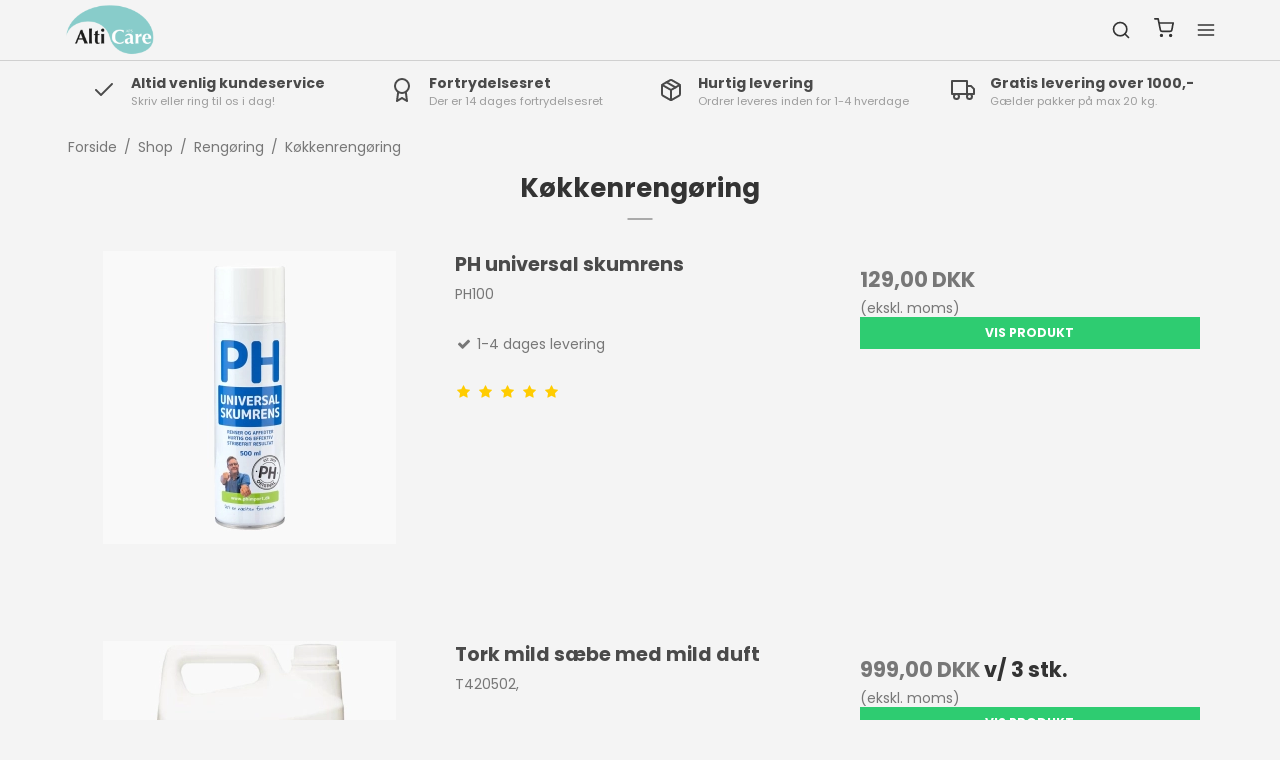

--- FILE ---
content_type: text/html; charset=ISO-8859-1
request_url: https://alticare.dk/shop/144-koekkenrengoering/
body_size: 38359
content:
<!DOCTYPE html>
<!--[if lt IE 7 ]> <html class="ie6 ielt9 no-js" lang="da"> <![endif]-->
<!--[if IE 7 ]>    <html class="ie7 ielt9 no-js" lang="da"> <![endif]-->
<!--[if IE 8 ]>    <html class="ie8 ielt9 no-js" lang="da"> <![endif]-->
<!--[if IE 9 ]>    <html class="ie9 no-js" lang="da"> <![endif]-->
<!--[if (gt IE 9)|!(IE)]><!--> <html class="no-js" lang="da"> <!--<![endif]-->
<head prefix="og: http://ogp.me/ns#
              fb: http://ogp.me/ns/fb#
              ng: http://angularjs.org">
    <meta charset="windows-1252">
<title>K&oslash;kkenreng&oslash;ring - AltiCare ApS</title>
<meta name="viewport" content="width=device-width, initial-scale=1">
<meta name="generator" content="DanDomain Webshop">
<meta name="csrf_token" content="MTc2OTAyNjkyMmM1NTJmMTJjNTIzODY1YTNjZTE4ZDBmM2YyNTZiMDc1ZmU0M2FiZDRRSEtIWlVVT2ljbVd1M1gzOXlFYnJaNm5GN2hvcXl5Tg==" />
<meta property="og:type" content="product.group" />
<meta property="og:title" content="K&oslash;kkenreng&oslash;ring" />
<meta property="og:url" content="https://alticare.dk/shop/144-koekkenrengoering/" />
<meta property="og:sitename" content="AltiCare ApS" />
<meta property="og:description" content="AltiCare ApS" />




<!--[if lte IE 9]>
<script src="https://sw72204.sfstatic.io/_design/smartytemplates/store/template001/assets/js/ie.js"></script>
<link href="https://sw72204.sfstatic.io/_design/smartytemplates/store/template001/assets/css/ie.css" rel="stylesheet" type="text/css">
<link href="https://sw72204.sfstatic.io/_design/smartytemplates/store/template001/assets/css/template.ie.css" rel="stylesheet" type="text/css">
<![endif]-->

<link rel="preconnect" href="https://sw72204.sfstatic.io" crossorigin>
<link rel="preconnect" href="https://fonts.gstatic.com/" crossorigin>

<link rel="stylesheet" href="https://sw72204.sfstatic.io/_design/common/libs/font-awesome/latest/css/font-awesome.dirty.min.css">
<link href="https://sw72204.sfstatic.io/_design/smartytemplates/store/template001/assets/css/libs.css?v=20251014085848" rel="stylesheet" >
<link href="https://sw72204.sfstatic.io/_design/smartytemplates/store/template007/assets/css/template.css?v=20260119095525" rel="stylesheet" >
<link href="https://sw72204.sfstatic.io/upload_dir/templates/template007_1/assets/css/theme.css?v=20250407132429" rel="stylesheet" >
<link href="https://sw72204.sfstatic.io/_design/smartytemplates/store/template001/assets/css/print.css?v=20251014085848" media="print" rel="stylesheet" >
<link href="https://sw72204.sfstatic.io/_design/smartytemplates/store/template007/modules/widgets/slick/assets/css/slick.min.css?v=20260119095518" rel="preload" as="style" onload="this.onload=null;this.rel=&#039;stylesheet&#039;" >

<script>
window.platform = window.platform || {};(function (q) {var topics = {}, subUid = -1;q.subscribe = function(topic, func) {if (!topics[topic]) {topics[topic] = [];}var token = (++subUid).toString();topics[topic].push({token: token,func: func});return token;};q.publish = function(topic, args) {if (!topics[topic]) {return false;}setTimeout(function() {var subscribers = topics[topic],len = subscribers ? subscribers.length : 0;while (len--) {subscribers[len].func(topic, args);}}, 0);return true;};q.unsubscribe = function(token) {for (var m in topics) {if (topics[m]) {for (var i = 0, j = topics[m].length; i < j; i++) {if (topics[m][i].token === token) {topics[m].splice(i, 1);return token;}}}}return false;};})(window.platform);
</script>







        
            <script async src="https://www.googletagmanager.com/gtag/js?id=G-LT5VJ93DRW" id="google-analytics" ></script>

        


<script>
    
        window.dataLayer = window.dataLayer || [];
        function gtag(){dataLayer.push(arguments);}
        gtag('js', new Date());

        var gtagConfigs = {
            'anonymize_ip': true
        };

        if (sessionStorage.getItem('referrer') !== null) {
            gtagConfigs['page_referrer'] = sessionStorage.getItem('referrer');
            sessionStorage.removeItem('referrer');
        }
    

    
        
    gtag('consent', 'default', {"functionality_storage":"denied","security_storage":"denied","personalization_storage":"denied","analytics_storage":"denied","ad_storage":"denied","ad_user_data":"denied","ad_personalization":"denied"});

            
    
                        
                    
                    
                                
    

        gtag('consent', 'update', {"functionality_storage":"granted","security_storage":"granted","personalization_storage":"granted","analytics_storage":"granted","ad_storage":"granted","ad_user_data":"granted","ad_personalization":"granted"});
    


            gtag('config', 'G-LT5VJ93DRW', gtagConfigs);
    
        
                
        </script>
    
        
        <script id="google-tagmanager" >
        (function(w,d,s,l,i){w[l]=w[l]||[];w[l].push({'gtm.start':
            new Date().getTime(),event:'gtm.js'});var f=d.getElementsByTagName(s)[0],
            j=d.createElement(s),dl=l!='dataLayer'?'&l='+l:'';j.async=true;j.src=
            '//www.googletagmanager.com/gtm.js?id='+i+dl;f.parentNode.insertBefore(j,f);
        })(window,document,'script','dataLayer','GTM-T8HGRM9');</script>
<script id="mcjs">!function(c,h,i,m,p){m=c.createElement(h),p=c.getElementsByTagName(h)[0],m.async=1,m.src=i,p.parentNode.insertBefore(m,p)}(document,"script","https://chimpstatic.com/mcjs-connected/js/users/ed1fbdd54f4dfe6690c18a7d5/b9f3adc3b3adb088907044acf.js");</script>
<!-- TrustBox script --> <script type="text/javascript" src="//widget.trustpilot.com/bootstrap/v5/tp.widget.bootstrap.min.js" async></script> <!-- End TrustBox script -->



</head>
    <body id="ng-app" data-ng-app="platform-app" data-ng-strict-di class="type-product page2 " itemscope itemtype="http://schema.org/WebPage">

                    

    
        <input type="checkbox" id="toggleSidebar" hidden />
        <div id="site-wrapper">

                        <aside id="site-sidebar">
    <label class="sidebar-close" for="toggleSidebar">
            <svg xmlns="http://www.w3.org/2000/svg" width="24" height="24" viewBox="0 0 24 24" fill="none" stroke="currentColor" stroke-width="2" stroke-linecap="round" stroke-linejoin="round" class="feather feather-x"><line x1="18" y1="6" x2="6" y2="18"></line><line x1="6" y1="6" x2="18" y2="18"></line></svg>
    </label>

    <div class="title productmenu-title">
        Kategorier
    </div>
        
    



                              <ul class="menu productmenu menu-vertical">
                        
                                              <li class="has-dropdown topitem">
                      <a href="/shop/288-rengoeringsartikler/" class="" aria-haspopup="true" title="Reng&oslash;ringsartikler">
                          Reng&oslash;ringsartikler
                                                        <span class="item-arrow">
                                      <svg xmlns="http://www.w3.org/2000/svg" width="24" height="24" viewBox="0 0 24 24" fill="none" stroke="currentColor" stroke-width="2" stroke-linecap="round" stroke-linejoin="round" class="feather feather-chevron-down"><polyline points="6 9 12 15 18 9"></polyline></svg>
                              </span>
                                                </a>
                                                
                              <ul class="menu">
                        
                                              <li class="has-dropdown ">
                      <a href="/shop/295-rengoeringsmidler/" class="" aria-haspopup="true" title="Reng&oslash;ringsmidler">
                          Reng&oslash;ringsmidler
                                                        <span class="item-arrow">
                                      <svg xmlns="http://www.w3.org/2000/svg" width="24" height="24" viewBox="0 0 24 24" fill="none" stroke="currentColor" stroke-width="2" stroke-linecap="round" stroke-linejoin="round" class="feather feather-chevron-down"><polyline points="6 9 12 15 18 9"></polyline></svg>
                              </span>
                                                </a>
                                                
                              <ul class="menu">
                        
                                              <li class=" ">
                      <a href="/shop/308-desinfektion/" class="" aria-haspopup="true" title="Desinfektion">
                          Desinfektion
                                                </a>
                                        </li>
                                      
                                              <li class=" ">
                      <a href="/shop/309-duftfriskere/" class="" aria-haspopup="true" title="Duftfriskere">
                          Duftfriskere
                                                </a>
                                        </li>
                                      
                                              <li class=" ">
                      <a href="/shop/310-glas--og-vinduesrens/" class="" aria-haspopup="true" title="Glas- og vinduesrens">
                          Glas- og vinduesrens
                                                </a>
                                        </li>
                                      
                                              <li class=" ">
                      <a href="/shop/311-gulvrengoeringsmidler/" class="" aria-haspopup="true" title="Gulvreng&oslash;ringsmidler">
                          Gulvreng&oslash;ringsmidler
                                                </a>
                                        </li>
                                      
                                              <li class=" ">
                      <a href="/shop/312-toilet--og-afloebsrens/" class="" aria-haspopup="true" title="Toilet- og afl&oslash;bsrens">
                          Toilet- og afl&oslash;bsrens
                                                </a>
                                        </li>
                                      
                                              <li class=" ">
                      <a href="/shop/313-universal-rengoering/" class="" aria-haspopup="true" title="Universal reng&oslash;ring">
                          Universal reng&oslash;ring
                                                </a>
                                        </li>
                                      
                                              <li class=" ">
                      <a href="/shop/329-afrensning/" class="" aria-haspopup="true" title="Afrensning">
                          Afrensning
                                                </a>
                                        </li>
                                      
                                              <li class=" ">
                      <a href="/shop/314-koekkenrengoering/" class="" aria-haspopup="true" title="K&oslash;kkenreng&oslash;ring">
                          K&oslash;kkenreng&oslash;ring
                                                </a>
                                        </li>
                                      
                                              <li class=" ">
                      <a href="/shop/327-kalkfjerner/" class="" aria-haspopup="true" title="Kalkfjerner">
                          Kalkfjerner
                                                </a>
                                        </li>
                                      
                                              <li class=" ">
                      <a href="/shop/328-lugtfjerner/" class="" aria-haspopup="true" title="Lugtfjerner">
                          Lugtfjerner
                                                </a>
                                        </li>
                                      
                                              <li class=" ">
                      <a href="/shop/374-maskinrens/" class="" aria-haspopup="true" title="Maskinrens">
                          Maskinrens
                                                </a>
                                        </li>
                                                  </ul>
    
                                        </li>
                                      
                                              <li class="has-dropdown ">
                      <a href="/shop/294-poser-og-saekke/" class="" aria-haspopup="true" title="Poser og s&aelig;kke">
                          Poser og s&aelig;kke
                                                        <span class="item-arrow">
                                      <svg xmlns="http://www.w3.org/2000/svg" width="24" height="24" viewBox="0 0 24 24" fill="none" stroke="currentColor" stroke-width="2" stroke-linecap="round" stroke-linejoin="round" class="feather feather-chevron-down"><polyline points="6 9 12 15 18 9"></polyline></svg>
                              </span>
                                                </a>
                                                
                              <ul class="menu">
                        
                                              <li class=" ">
                      <a href="/shop/316-affaldssaekke/" class="" aria-haspopup="true" title="Affaldss&aelig;kke">
                          Affaldss&aelig;kke
                                                </a>
                                        </li>
                                      
                                              <li class=" ">
                      <a href="/shop/317-plastpose/" class="" aria-haspopup="true" title="Plastpose">
                          Plastpose
                                                </a>
                                        </li>
                                      
                                              <li class=" ">
                      <a href="/shop/318-spandeposer/" class="" aria-haspopup="true" title="Spandeposer">
                          Spandeposer
                                                </a>
                                        </li>
                                                  </ul>
    
                                        </li>
                                      
                                              <li class="has-dropdown ">
                      <a href="/shop/291-vaernemidler/" class="" aria-haspopup="true" title="V&aelig;rnemidler">
                          V&aelig;rnemidler
                                                        <span class="item-arrow">
                                      <svg xmlns="http://www.w3.org/2000/svg" width="24" height="24" viewBox="0 0 24 24" fill="none" stroke="currentColor" stroke-width="2" stroke-linecap="round" stroke-linejoin="round" class="feather feather-chevron-down"><polyline points="6 9 12 15 18 9"></polyline></svg>
                              </span>
                                                </a>
                                                
                              <ul class="menu">
                        
                                              <li class=" ">
                      <a href="/shop/297-engangshandsker/" class="" aria-haspopup="true" title="Engangshandsker">
                          Engangshandsker
                                                </a>
                                        </li>
                                      
                                              <li class=" ">
                      <a href="/shop/404-nitril-engangshandsker/" class="" aria-haspopup="true" title="Nitril engangshandsker">
                          Nitril engangshandsker
                                                </a>
                                        </li>
                                      
                                              <li class=" ">
                      <a href="/shop/405-kemikalie-godkendte-engangshandsker/" class="" aria-haspopup="true" title="Kemikalie godkendte engangshandsker">
                          Kemikalie godkendte engangshandsker
                                                </a>
                                        </li>
                                      
                                              <li class=" ">
                      <a href="/shop/300-saebe-og-pleje/" class="" aria-haspopup="true" title="S&aelig;be og pleje">
                          S&aelig;be og pleje
                                                </a>
                                        </li>
                                      
                                              <li class=" ">
                      <a href="/shop/301-haanddesinfektion-og-haandrens/" class="" aria-haspopup="true" title="H&aring;nddesinfektion og h&aring;ndrens">
                          H&aring;nddesinfektion og h&aring;ndrens
                                                </a>
                                        </li>
                                                  </ul>
    
                                        </li>
                                      
                                              <li class="has-dropdown ">
                      <a href="/shop/302-tilbehoer-til-rengoering/" class="" aria-haspopup="true" title="Tilbeh&oslash;r til reng&oslash;ring">
                          Tilbeh&oslash;r til reng&oslash;ring
                                                        <span class="item-arrow">
                                      <svg xmlns="http://www.w3.org/2000/svg" width="24" height="24" viewBox="0 0 24 24" fill="none" stroke="currentColor" stroke-width="2" stroke-linecap="round" stroke-linejoin="round" class="feather feather-chevron-down"><polyline points="6 9 12 15 18 9"></polyline></svg>
                              </span>
                                                </a>
                                                
                              <ul class="menu">
                        
                                              <li class=" ">
                      <a href="/shop/303-klude/" class="" aria-haspopup="true" title="Klude">
                          Klude
                                                </a>
                                        </li>
                                      
                                              <li class=" ">
                      <a href="/shop/304-svampe/" class="" aria-haspopup="true" title="Svampe">
                          Svampe
                                                </a>
                                        </li>
                                      
                                              <li class=" ">
                      <a href="/shop/305-spande/" class="" aria-haspopup="true" title="Spande">
                          Spande
                                                </a>
                                        </li>
                                      
                                              <li class=" ">
                      <a href="/shop/306-dispensere/" class="" aria-haspopup="true" title="Dispensere">
                          Dispensere
                                                </a>
                                        </li>
                                      
                                              <li class=" ">
                      <a href="/shop/307-slibeklods/" class="" aria-haspopup="true" title="Slibeklods">
                          Slibeklods
                                                </a>
                                        </li>
                                      
                                              <li class=" ">
                      <a href="/shop/315-toiletpapir-og-koekkenrulle/" class="" aria-haspopup="true" title="Toiletpapir og k&oslash;kkenrulle">
                          Toiletpapir og k&oslash;kkenrulle
                                                </a>
                                        </li>
                                                  </ul>
    
                                        </li>
                                                  </ul>
    
                                        </li>
                                      
                                              <li class="has-dropdown topitem">
                      <a href="/shop/290-vaerksted-og-industri/" class="" aria-haspopup="true" title="V&aelig;rksted og industri">
                          V&aelig;rksted og industri
                                                        <span class="item-arrow">
                                      <svg xmlns="http://www.w3.org/2000/svg" width="24" height="24" viewBox="0 0 24 24" fill="none" stroke="currentColor" stroke-width="2" stroke-linecap="round" stroke-linejoin="round" class="feather feather-chevron-down"><polyline points="6 9 12 15 18 9"></polyline></svg>
                              </span>
                                                </a>
                                                
                              <ul class="menu">
                        
                                              <li class="has-dropdown ">
                      <a href="/shop/321-reparation-og-vedligeholdelse/" class="" aria-haspopup="true" title="Reparation og vedligeholdelse">
                          Reparation og vedligeholdelse
                                                        <span class="item-arrow">
                                      <svg xmlns="http://www.w3.org/2000/svg" width="24" height="24" viewBox="0 0 24 24" fill="none" stroke="currentColor" stroke-width="2" stroke-linecap="round" stroke-linejoin="round" class="feather feather-chevron-down"><polyline points="6 9 12 15 18 9"></polyline></svg>
                              </span>
                                                </a>
                                                
                              <ul class="menu">
                        
                                              <li class=" ">
                      <a href="/shop/387-tape/" class="" aria-haspopup="true" title="Tape">
                          Tape
                                                </a>
                                        </li>
                                      
                                              <li class=" ">
                      <a href="/shop/389-fliserens/" class="" aria-haspopup="true" title="Fliserens">
                          Fliserens
                                                </a>
                                        </li>
                                      
                                              <li class=" ">
                      <a href="/shop/390-tilbehoer-og-reparation/" class="" aria-haspopup="true" title="Tilbeh&oslash;r og reparation">
                          Tilbeh&oslash;r og reparation
                                                </a>
                                        </li>
                                                  </ul>
    
                                        </li>
                                      
                                              <li class="has-dropdown ">
                      <a href="/shop/322-haandvaerktoej/" class="" aria-haspopup="true" title="H&aring;ndv&aelig;rkt&oslash;j">
                          H&aring;ndv&aelig;rkt&oslash;j
                                                        <span class="item-arrow">
                                      <svg xmlns="http://www.w3.org/2000/svg" width="24" height="24" viewBox="0 0 24 24" fill="none" stroke="currentColor" stroke-width="2" stroke-linecap="round" stroke-linejoin="round" class="feather feather-chevron-down"><polyline points="6 9 12 15 18 9"></polyline></svg>
                              </span>
                                                </a>
                                                
                              <ul class="menu">
                        
                                              <li class=" ">
                      <a href="/shop/391-taenger/" class="" aria-haspopup="true" title="T&aelig;nger">
                          T&aelig;nger
                                                </a>
                                        </li>
                                      
                                              <li class=" ">
                      <a href="/shop/392-skruetraekker/" class="" aria-haspopup="true" title="Skruetr&aelig;kker">
                          Skruetr&aelig;kker
                                                </a>
                                        </li>
                                                  </ul>
    
                                        </li>
                                      
                                              <li class="has-dropdown ">
                      <a href="/shop/299-masker/" class="" aria-haspopup="true" title="Masker">
                          Masker
                                                        <span class="item-arrow">
                                      <svg xmlns="http://www.w3.org/2000/svg" width="24" height="24" viewBox="0 0 24 24" fill="none" stroke="currentColor" stroke-width="2" stroke-linecap="round" stroke-linejoin="round" class="feather feather-chevron-down"><polyline points="6 9 12 15 18 9"></polyline></svg>
                              </span>
                                                </a>
                                                
                              <ul class="menu">
                        
                                              <li class=" ">
                      <a href="/shop/359-maske-med-ventil/" class="" aria-haspopup="true" title="Maske med ventil">
                          Maske med ventil
                                                </a>
                                        </li>
                                      
                                              <li class=" ">
                      <a href="/shop/360-masker-uden-ventil/" class="" aria-haspopup="true" title="Masker uden ventil">
                          Masker uden ventil
                                                </a>
                                        </li>
                                      
                                              <li class=" ">
                      <a href="/shop/361-vedligeholdelsesfri-maske/" class="" aria-haspopup="true" title="Vedligeholdelsesfri maske">
                          Vedligeholdelsesfri maske
                                                </a>
                                        </li>
                                                  </ul>
    
                                        </li>
                                      
                                              <li class="has-dropdown ">
                      <a href="/shop/323-toemiddel/" class="" aria-haspopup="true" title="T&oslash;middel">
                          T&oslash;middel
                                                        <span class="item-arrow">
                                      <svg xmlns="http://www.w3.org/2000/svg" width="24" height="24" viewBox="0 0 24 24" fill="none" stroke="currentColor" stroke-width="2" stroke-linecap="round" stroke-linejoin="round" class="feather feather-chevron-down"><polyline points="6 9 12 15 18 9"></polyline></svg>
                              </span>
                                                </a>
                                                
                              <ul class="menu">
                        
                                              <li class=" ">
                      <a href="/shop/386-flydende-toemiddel/" class="" aria-haspopup="true" title="Flydende t&oslash;middel">
                          Flydende t&oslash;middel
                                                </a>
                                        </li>
                                                  </ul>
    
                                        </li>
                                      
                                              <li class="has-dropdown ">
                      <a href="/shop/324-olie-og-smoeremidler/" class="" aria-haspopup="true" title="Olie og sm&oslash;remidler">
                          Olie og sm&oslash;remidler
                                                        <span class="item-arrow">
                                      <svg xmlns="http://www.w3.org/2000/svg" width="24" height="24" viewBox="0 0 24 24" fill="none" stroke="currentColor" stroke-width="2" stroke-linecap="round" stroke-linejoin="round" class="feather feather-chevron-down"><polyline points="6 9 12 15 18 9"></polyline></svg>
                              </span>
                                                </a>
                                                
                              <ul class="menu">
                        
                                              <li class=" ">
                      <a href="/shop/383-olie/" class="" aria-haspopup="true" title="Olie">
                          Olie
                                                </a>
                                        </li>
                                      
                                              <li class=" ">
                      <a href="/shop/384-smoeremiddel/" class="" aria-haspopup="true" title="Sm&oslash;remiddel">
                          Sm&oslash;remiddel
                                                </a>
                                        </li>
                                      
                                              <li class=" ">
                      <a href="/shop/385-maatte/" class="" aria-haspopup="true" title="M&aring;tte">
                          M&aring;tte
                                                </a>
                                        </li>
                                                  </ul>
    
                                        </li>
                                      
                                              <li class="has-dropdown ">
                      <a href="/shop/326-lastespaender/" class="" aria-haspopup="true" title="Lastesp&aelig;nder">
                          Lastesp&aelig;nder
                                                        <span class="item-arrow">
                                      <svg xmlns="http://www.w3.org/2000/svg" width="24" height="24" viewBox="0 0 24 24" fill="none" stroke="currentColor" stroke-width="2" stroke-linecap="round" stroke-linejoin="round" class="feather feather-chevron-down"><polyline points="6 9 12 15 18 9"></polyline></svg>
                              </span>
                                                </a>
                                                
                              <ul class="menu">
                        
                                              <li class=" ">
                      <a href="/shop/382-jydestroppen/" class="" aria-haspopup="true" title="Jydestroppen">
                          Jydestroppen
                                                </a>
                                        </li>
                                                  </ul>
    
                                        </li>
                                      
                                              <li class="has-dropdown ">
                      <a href="/shop/357-vedligeholdelse-af-koeretoej/" class="" aria-haspopup="true" title="Vedligeholdelse af k&oslash;ret&oslash;j">
                          Vedligeholdelse af k&oslash;ret&oslash;j
                                                        <span class="item-arrow">
                                      <svg xmlns="http://www.w3.org/2000/svg" width="24" height="24" viewBox="0 0 24 24" fill="none" stroke="currentColor" stroke-width="2" stroke-linecap="round" stroke-linejoin="round" class="feather feather-chevron-down"><polyline points="6 9 12 15 18 9"></polyline></svg>
                              </span>
                                                </a>
                                                
                              <ul class="menu">
                        
                                              <li class=" ">
                      <a href="/shop/362-autoshampoo/" class="" aria-haspopup="true" title="Autoshampoo">
                          Autoshampoo
                                                </a>
                                        </li>
                                      
                                              <li class=" ">
                      <a href="/shop/364-laasespray/" class="" aria-haspopup="true" title="L&aring;sespray">
                          L&aring;sespray
                                                </a>
                                        </li>
                                      
                                              <li class=" ">
                      <a href="/shop/365-isfjerner/" class="" aria-haspopup="true" title="Isfjerner">
                          Isfjerner
                                                </a>
                                        </li>
                                      
                                              <li class=" ">
                      <a href="/shop/366-vaeske-til-daek/" class="" aria-haspopup="true" title="V&aelig;ske til d&aelig;k">
                          V&aelig;ske til d&aelig;k
                                                </a>
                                        </li>
                                      
                                              <li class=" ">
                      <a href="/shop/367-vinyl-servietter/" class="" aria-haspopup="true" title="Vinyl servietter">
                          Vinyl servietter
                                                </a>
                                        </li>
                                                  </ul>
    
                                        </li>
                                      
                                              <li class="has-dropdown ">
                      <a href="/shop/369-lim-og-tilbehoer/" class="" aria-haspopup="true" title="Lim og tilbeh&oslash;r">
                          Lim og tilbeh&oslash;r
                                                        <span class="item-arrow">
                                      <svg xmlns="http://www.w3.org/2000/svg" width="24" height="24" viewBox="0 0 24 24" fill="none" stroke="currentColor" stroke-width="2" stroke-linecap="round" stroke-linejoin="round" class="feather feather-chevron-down"><polyline points="6 9 12 15 18 9"></polyline></svg>
                              </span>
                                                </a>
                                                
                              <ul class="menu">
                        
                                              <li class=" ">
                      <a href="/shop/370-sekundlim/" class="" aria-haspopup="true" title="Sekundlim">
                          Sekundlim
                                                </a>
                                        </li>
                                      
                                              <li class=" ">
                      <a href="/shop/371-superlim/" class="" aria-haspopup="true" title="Superlim">
                          Superlim
                                                </a>
                                        </li>
                                      
                                              <li class=" ">
                      <a href="/shop/372-tilbehoer-til-lim/" class="" aria-haspopup="true" title="Tilbeh&oslash;r til lim">
                          Tilbeh&oslash;r til lim
                                                </a>
                                        </li>
                                                  </ul>
    
                                        </li>
                                                  </ul>
    
                                        </li>
                                      
                                              <li class="has-dropdown topitem">
                      <a href="/shop/330-beklaedning-og-sikkerhed/" class="" aria-haspopup="true" title="Bekl&aelig;dning og sikkerhed">
                          Bekl&aelig;dning og sikkerhed
                                                        <span class="item-arrow">
                                      <svg xmlns="http://www.w3.org/2000/svg" width="24" height="24" viewBox="0 0 24 24" fill="none" stroke="currentColor" stroke-width="2" stroke-linecap="round" stroke-linejoin="round" class="feather feather-chevron-down"><polyline points="6 9 12 15 18 9"></polyline></svg>
                              </span>
                                                </a>
                                                
                              <ul class="menu">
                        
                                              <li class="has-dropdown ">
                      <a href="/shop/331-handsker/" class="" aria-haspopup="true" title="Handsker">
                          Handsker
                                                        <span class="item-arrow">
                                      <svg xmlns="http://www.w3.org/2000/svg" width="24" height="24" viewBox="0 0 24 24" fill="none" stroke="currentColor" stroke-width="2" stroke-linecap="round" stroke-linejoin="round" class="feather feather-chevron-down"><polyline points="6 9 12 15 18 9"></polyline></svg>
                              </span>
                                                </a>
                                                
                              <ul class="menu">
                        
                                              <li class=" ">
                      <a href="/shop/340-montage-handsker/" class="" aria-haspopup="true" title="Montage handsker">
                          Montage handsker
                                                </a>
                                        </li>
                                      
                                              <li class=" ">
                      <a href="/shop/341-arbejdshandsker/" class="" aria-haspopup="true" title="Arbejdshandsker">
                          Arbejdshandsker
                                                </a>
                                        </li>
                                      
                                              <li class=" ">
                      <a href="/shop/342-skind-handsker/" class="" aria-haspopup="true" title="Skind handsker">
                          Skind handsker
                                                </a>
                                        </li>
                                      
                                              <li class=" ">
                      <a href="/shop/344-vinter-handsker/" class="" aria-haspopup="true" title="Vinter handsker">
                          Vinter handsker
                                                </a>
                                        </li>
                                      
                                              <li class=" ">
                      <a href="/shop/406-nitril-handsker/" class="" aria-haspopup="true" title="Nitril handsker">
                          Nitril handsker
                                                </a>
                                        </li>
                                                  </ul>
    
                                        </li>
                                      
                                              <li class="has-dropdown ">
                      <a href="/shop/333-sikkerhedsbriller/" class="" aria-haspopup="true" title="Sikkerhedsbriller">
                          Sikkerhedsbriller
                                                        <span class="item-arrow">
                                      <svg xmlns="http://www.w3.org/2000/svg" width="24" height="24" viewBox="0 0 24 24" fill="none" stroke="currentColor" stroke-width="2" stroke-linecap="round" stroke-linejoin="round" class="feather feather-chevron-down"><polyline points="6 9 12 15 18 9"></polyline></svg>
                              </span>
                                                </a>
                                                
                              <ul class="menu">
                        
                                              <li class=" ">
                      <a href="/shop/380-solbriller/" class="" aria-haspopup="true" title="Solbriller">
                          Solbriller
                                                </a>
                                        </li>
                                      
                                              <li class=" ">
                      <a href="/shop/381-almindelige-sikkerhedsbriller/" class="" aria-haspopup="true" title="Almindelige sikkerhedsbriller">
                          Almindelige sikkerhedsbriller
                                                </a>
                                        </li>
                                                  </ul>
    
                                        </li>
                                      
                                              <li class="has-dropdown ">
                      <a href="/shop/334-hoerevaern/" class="" aria-haspopup="true" title="H&oslash;rev&aelig;rn">
                          H&oslash;rev&aelig;rn
                                                        <span class="item-arrow">
                                      <svg xmlns="http://www.w3.org/2000/svg" width="24" height="24" viewBox="0 0 24 24" fill="none" stroke="currentColor" stroke-width="2" stroke-linecap="round" stroke-linejoin="round" class="feather feather-chevron-down"><polyline points="6 9 12 15 18 9"></polyline></svg>
                              </span>
                                                </a>
                                                
                              <ul class="menu">
                        
                                              <li class=" ">
                      <a href="/shop/348-oerepropper/" class="" aria-haspopup="true" title="&Oslash;repropper">
                          &Oslash;repropper
                                                </a>
                                        </li>
                                      
                                              <li class=" ">
                      <a href="/shop/349-almindelige-hoerevaern/" class="" aria-haspopup="true" title="Almindelige h&oslash;rev&aelig;rn">
                          Almindelige h&oslash;rev&aelig;rn
                                                </a>
                                        </li>
                                                  </ul>
    
                                        </li>
                                      
                                              <li class="has-dropdown ">
                      <a href="/shop/335-afmaerkning/" class="" aria-haspopup="true" title="Afm&aelig;rkning">
                          Afm&aelig;rkning
                                                        <span class="item-arrow">
                                      <svg xmlns="http://www.w3.org/2000/svg" width="24" height="24" viewBox="0 0 24 24" fill="none" stroke="currentColor" stroke-width="2" stroke-linecap="round" stroke-linejoin="round" class="feather feather-chevron-down"><polyline points="6 9 12 15 18 9"></polyline></svg>
                              </span>
                                                </a>
                                                
                              <ul class="menu">
                        
                                              <li class=" ">
                      <a href="/shop/350-afspaerringsbaand/" class="" aria-haspopup="true" title="Afsp&aelig;rringsb&aring;nd">
                          Afsp&aelig;rringsb&aring;nd
                                                </a>
                                        </li>
                                      
                                              <li class=" ">
                      <a href="/shop/351-afmaerkning/" class="" aria-haspopup="true" title="Afm&aelig;rkning">
                          Afm&aelig;rkning
                                                </a>
                                        </li>
                                                  </ul>
    
                                        </li>
                                      
                                              <li class="has-dropdown ">
                      <a href="/shop/336-foerstehjaelp/" class="" aria-haspopup="true" title="F&oslash;rstehj&aelig;lp">
                          F&oslash;rstehj&aelig;lp
                                                        <span class="item-arrow">
                                      <svg xmlns="http://www.w3.org/2000/svg" width="24" height="24" viewBox="0 0 24 24" fill="none" stroke="currentColor" stroke-width="2" stroke-linecap="round" stroke-linejoin="round" class="feather feather-chevron-down"><polyline points="6 9 12 15 18 9"></polyline></svg>
                              </span>
                                                </a>
                                                
                              <ul class="menu">
                        
                                              <li class=" ">
                      <a href="/shop/352-plaster/" class="" aria-haspopup="true" title="Plaster">
                          Plaster
                                                </a>
                                        </li>
                                      
                                              <li class=" ">
                      <a href="/shop/353-oejenskyl/" class="" aria-haspopup="true" title="&Oslash;jenskyl">
                          &Oslash;jenskyl
                                                </a>
                                        </li>
                                      
                                              <li class=" ">
                      <a href="/shop/354-forbindingskasse/" class="" aria-haspopup="true" title="Forbindingskasse">
                          Forbindingskasse
                                                </a>
                                        </li>
                                      
                                              <li class=" ">
                      <a href="/shop/355-spray/" class="" aria-haspopup="true" title="Spray">
                          Spray
                                                </a>
                                        </li>
                                                  </ul>
    
                                        </li>
                                      
                                              <li class="has-dropdown ">
                      <a href="/shop/337-belysning/" class="" aria-haspopup="true" title="Belysning">
                          Belysning
                                                        <span class="item-arrow">
                                      <svg xmlns="http://www.w3.org/2000/svg" width="24" height="24" viewBox="0 0 24 24" fill="none" stroke="currentColor" stroke-width="2" stroke-linecap="round" stroke-linejoin="round" class="feather feather-chevron-down"><polyline points="6 9 12 15 18 9"></polyline></svg>
                              </span>
                                                </a>
                                                
                              <ul class="menu">
                        
                                              <li class=" ">
                      <a href="/shop/376-pandelamper/" class="" aria-haspopup="true" title="Pandelamper">
                          Pandelamper
                                                </a>
                                        </li>
                                                  </ul>
    
                                        </li>
                                      
                                              <li class="has-dropdown ">
                      <a href="/shop/345-beklaedning/" class="" aria-haspopup="true" title="Bekl&aelig;dning">
                          Bekl&aelig;dning
                                                        <span class="item-arrow">
                                      <svg xmlns="http://www.w3.org/2000/svg" width="24" height="24" viewBox="0 0 24 24" fill="none" stroke="currentColor" stroke-width="2" stroke-linecap="round" stroke-linejoin="round" class="feather feather-chevron-down"><polyline points="6 9 12 15 18 9"></polyline></svg>
                              </span>
                                                </a>
                                                
                              <ul class="menu">
                        
                                              <li class=" ">
                      <a href="/shop/346-engangsbeklaedning/" class="" aria-haspopup="true" title="Engangsbekl&aelig;dning">
                          Engangsbekl&aelig;dning
                                                </a>
                                        </li>
                                      
                                              <li class=" ">
                      <a href="/shop/347-sikkerhedsveste/" class="" aria-haspopup="true" title="Sikkerhedsveste">
                          Sikkerhedsveste
                                                </a>
                                        </li>
                                                  </ul>
    
                                        </li>
                                      
                                              <li class="has-dropdown ">
                      <a href="/shop/356-tilbehoer/" class="" aria-haspopup="true" title="Tilbeh&oslash;r">
                          Tilbeh&oslash;r
                                                        <span class="item-arrow">
                                      <svg xmlns="http://www.w3.org/2000/svg" width="24" height="24" viewBox="0 0 24 24" fill="none" stroke="currentColor" stroke-width="2" stroke-linecap="round" stroke-linejoin="round" class="feather feather-chevron-down"><polyline points="6 9 12 15 18 9"></polyline></svg>
                              </span>
                                                </a>
                                                
                              <ul class="menu">
                        
                                              <li class=" ">
                      <a href="/shop/358-roegalarm/" class="" aria-haspopup="true" title="R&oslash;galarm">
                          R&oslash;galarm
                                                </a>
                                        </li>
                                      
                                              <li class=" ">
                      <a href="/shop/368-impraegnering/" class="" aria-haspopup="true" title="Impr&aelig;gnering">
                          Impr&aelig;gnering
                                                </a>
                                        </li>
                                      
                                              <li class=" ">
                      <a href="/shop/373-toejvask/" class="" aria-haspopup="true" title="T&oslash;jvask">
                          T&oslash;jvask
                                                </a>
                                        </li>
                                                  </ul>
    
                                        </li>
                                                  </ul>
    
                                        </li>
                                      
                                              <li class="has-dropdown topitem">
                      <a href="/shop/289-groenne-omraader/" class="" aria-haspopup="true" title="Gr&oslash;nne omr&aring;der">
                          Gr&oslash;nne omr&aring;der
                                                        <span class="item-arrow">
                                      <svg xmlns="http://www.w3.org/2000/svg" width="24" height="24" viewBox="0 0 24 24" fill="none" stroke="currentColor" stroke-width="2" stroke-linecap="round" stroke-linejoin="round" class="feather feather-chevron-down"><polyline points="6 9 12 15 18 9"></polyline></svg>
                              </span>
                                                </a>
                                                
                              <ul class="menu">
                        
                                              <li class=" ">
                      <a href="/shop/319-goedning/" class="" aria-haspopup="true" title="G&oslash;dning">
                          G&oslash;dning
                                                </a>
                                        </li>
                                      
                                              <li class=" ">
                      <a href="/shop/320-insektbekaempelse/" class="" aria-haspopup="true" title="Insektbek&aelig;mpelse">
                          Insektbek&aelig;mpelse
                                                </a>
                                        </li>
                                      
                                              <li class=" ">
                      <a href="/shop/375-tilbehoer/" class="" aria-haspopup="true" title="Tilbeh&oslash;r">
                          Tilbeh&oslash;r
                                                </a>
                                        </li>
                                                  </ul>
    
                                        </li>
                                      
                                              <li class="has-dropdown topitem">
                      <a href="/shop/400-tips--tricks/" class="" aria-haspopup="true" title="Tips & Tricks">
                          Tips & Tricks
                                                        <span class="item-arrow">
                                      <svg xmlns="http://www.w3.org/2000/svg" width="24" height="24" viewBox="0 0 24 24" fill="none" stroke="currentColor" stroke-width="2" stroke-linecap="round" stroke-linejoin="round" class="feather feather-chevron-down"><polyline points="6 9 12 15 18 9"></polyline></svg>
                              </span>
                                                </a>
                                                
                              <ul class="menu">
                        
                                              <li class=" ">
                      <a href="/shop/402-alticare-puds-op/" class="" aria-haspopup="true" title="AltiCare Puds Op">
                          AltiCare Puds Op
                                                </a>
                                        </li>
                                      
                                              <li class=" ">
                      <a href="/shop/403-alticare-micro-4-i-1/" class="" aria-haspopup="true" title="AltiCare Micro 4-i-1">
                          AltiCare Micro 4-i-1
                                                </a>
                                        </li>
                                      
                                              <li class=" ">
                      <a href="/shop/407-alticare-ovn--og-grillrens/" class="" aria-haspopup="true" title="AltiCare Ovn- og Grillrens">
                          AltiCare Ovn- og Grillrens
                                                </a>
                                        </li>
                                      
                                              <li class=" ">
                      <a href="/shop/408-alticare-mug-og-skimmel/" class="" aria-haspopup="true" title="AltiCare Mug og Skimmel">
                          AltiCare Mug og Skimmel
                                                </a>
                                        </li>
                                      
                                              <li class=" ">
                      <a href="/shop/410-alticare-autoshampoo/" class="" aria-haspopup="true" title="AltiCare Autoshampoo">
                          AltiCare Autoshampoo
                                                </a>
                                        </li>
                                      
                                              <li class=" ">
                      <a href="/shop/411-alticare-hvepsefaelde-og-hvepselokkemiddel/" class="" aria-haspopup="true" title="AltiCare Hvepsef&aelig;lde og hvepselokkemiddel">
                          AltiCare Hvepsef&aelig;lde og hvepselokkemiddel
                                                </a>
                                        </li>
                                      
                                              <li class=" ">
                      <a href="/shop/412-alticare-glasrens/" class="" aria-haspopup="true" title="AltiCare Glasrens">
                          AltiCare Glasrens
                                                </a>
                                        </li>
                                      
                                              <li class=" ">
                      <a href="/shop/413-alticare-handy-vinyl/" class="" aria-haspopup="true" title="AltiCare Handy Vinyl">
                          AltiCare Handy Vinyl
                                                </a>
                                        </li>
                                      
                                              <li class=" ">
                      <a href="/shop/414-alticare-teflon-spray/" class="" aria-haspopup="true" title="AltiCare Teflon spray">
                          AltiCare Teflon spray
                                                </a>
                                        </li>
                                      
                                              <li class=" ">
                      <a href="/shop/415-alticare-freeway-afloebsaabner/" class="" aria-haspopup="true" title="AltiCare Freeway afl&oslash;bs&aring;bner">
                          AltiCare Freeway afl&oslash;bs&aring;bner
                                                </a>
                                        </li>
                                                  </ul>
    
                                        </li>
                                      
                                              <li class=" topitem">
                      <a href="/shop/398-proev-vores-pakkeloesninger/" class="" aria-haspopup="true" title="Pr&oslash;v vores pakkel&oslash;sninger">
                          Pr&oslash;v vores pakkel&oslash;sninger
                                                </a>
                                        </li>
                                                  </ul>
    

    <div class="title">
        Navigation
    </div>

     
    

    



                <ul class="menu menu-vertical">
                                            <li class="has-dropdown topitem">
                    <a href="/om-os/" class="" aria-haspopup="true" title="Information">
                        Information
                                                    <span class="item-arrow">
                                    <svg xmlns="http://www.w3.org/2000/svg" width="24" height="24" viewBox="0 0 24 24" fill="none" stroke="currentColor" stroke-width="2" stroke-linecap="round" stroke-linejoin="round" class="feather feather-chevron-down"><polyline points="6 9 12 15 18 9"></polyline></svg>
                            </span>
                                            </a>
                                            
                <ul class="menu">
                                            <li class=" ">
                    <a href="/om-os/" class="" aria-haspopup="true" title="Om AltiCare ApS">
                        Om AltiCare ApS
                                            </a>
                                    </li>
                                            <li class=" ">
                    <a href="/m/" class="" aria-haspopup="true" title="Medarbejdere">
                        Medarbejdere
                                            </a>
                                    </li>
                                            <li class=" ">
                    <a href="/vi-stotter/" class="" aria-haspopup="true" title="Vi st&oslash;tter">
                        Vi st&oslash;tter
                                            </a>
                                    </li>
                                            <li class=" ">
                    <a href="/baeredygtighed/" class="" aria-haspopup="true" title="B&aelig;redygtighed">
                        B&aelig;redygtighed
                                            </a>
                                    </li>
                                            <li class=" ">
                    <a href="/handelsbetingelser/" class="" aria-haspopup="true" title="Handelsbetingelser og persondatapolitik">
                        Handelsbetingelser og persondatapolitik
                                            </a>
                                    </li>
                    </ul>
    
                                    </li>
                                            <li class="has-dropdown topitem">
                    <a href="/log-ind/" class="" aria-haspopup="true" title="Din konto">
                        Din konto
                                                    <span class="item-arrow">
                                    <svg xmlns="http://www.w3.org/2000/svg" width="24" height="24" viewBox="0 0 24 24" fill="none" stroke="currentColor" stroke-width="2" stroke-linecap="round" stroke-linejoin="round" class="feather feather-chevron-down"><polyline points="6 9 12 15 18 9"></polyline></svg>
                            </span>
                                            </a>
                                            
                <ul class="menu">
                                            <li class=" ">
                    <a href="/log-ind/" class="" aria-haspopup="true" title="Log ind">
                        Log ind
                                            </a>
                                    </li>
                                            <li class=" ">
                    <a href="/opret-bruger/" class="" aria-haspopup="true" title="Opret bruger">
                        Opret bruger
                                            </a>
                                    </li>
                                            <li class=" ">
                    <a href="/ansoeg-om-bruger/" class="" aria-haspopup="true" title="Ans&oslash;g om bruger (B2B)">
                        Ans&oslash;g om bruger (B2B)
                                            </a>
                                    </li>
                    </ul>
    
                                    </li>
                    </ul>
    

    <div class="sidebar-widgets">
                
                        
            </ul>
</aside>

                        <label for="toggleSidebar" id="site-overlay"></label>

                        <main id="site-content">

                                

<div class="navbar-placeholder">
    <nav class="navbar site-header">
        <div class="container">
            <div class="navbar-content">
                <div class="navbar-left">

                                        <a class="w-logo" href="/" title="AltiCare ApS">

	            <img src="https://sw72204.sfstatic.io/upload_dir/pics/alticare_logo_high-300x194.png" alt="AltiCare ApS" class="w-logo-img" />

	    </a>

                </div>

                <div class="navbar-center">

                                        
                    



                  <ul class="menu productmenu menu-inline">
                        
                                              <li class="has-dropdown topitem">
                      <a href="/shop/288-rengoeringsartikler/" class="" aria-haspopup="true" title="Reng&oslash;ringsartikler">
                          Reng&oslash;ringsartikler
                                                        <span class="item-arrow">
                                      <svg xmlns="http://www.w3.org/2000/svg" width="24" height="24" viewBox="0 0 24 24" fill="none" stroke="currentColor" stroke-width="2" stroke-linecap="round" stroke-linejoin="round" class="feather feather-chevron-down"><polyline points="6 9 12 15 18 9"></polyline></svg>
                              </span>
                                                </a>
                                                
                              <ul class="menu">
                        
                                              <li class="has-dropdown ">
                      <a href="/shop/295-rengoeringsmidler/" class="" aria-haspopup="true" title="Reng&oslash;ringsmidler">
                          Reng&oslash;ringsmidler
                                                        <span class="item-arrow">
                                      <svg xmlns="http://www.w3.org/2000/svg" width="24" height="24" viewBox="0 0 24 24" fill="none" stroke="currentColor" stroke-width="2" stroke-linecap="round" stroke-linejoin="round" class="feather feather-chevron-down"><polyline points="6 9 12 15 18 9"></polyline></svg>
                              </span>
                                                </a>
                                                
                              <ul class="menu">
                        
                                              <li class=" ">
                      <a href="/shop/308-desinfektion/" class="" aria-haspopup="true" title="Desinfektion">
                          Desinfektion
                                                </a>
                                        </li>
                                      
                                              <li class=" ">
                      <a href="/shop/309-duftfriskere/" class="" aria-haspopup="true" title="Duftfriskere">
                          Duftfriskere
                                                </a>
                                        </li>
                                      
                                              <li class=" ">
                      <a href="/shop/310-glas--og-vinduesrens/" class="" aria-haspopup="true" title="Glas- og vinduesrens">
                          Glas- og vinduesrens
                                                </a>
                                        </li>
                                      
                                              <li class=" ">
                      <a href="/shop/311-gulvrengoeringsmidler/" class="" aria-haspopup="true" title="Gulvreng&oslash;ringsmidler">
                          Gulvreng&oslash;ringsmidler
                                                </a>
                                        </li>
                                      
                                              <li class=" ">
                      <a href="/shop/312-toilet--og-afloebsrens/" class="" aria-haspopup="true" title="Toilet- og afl&oslash;bsrens">
                          Toilet- og afl&oslash;bsrens
                                                </a>
                                        </li>
                                      
                                              <li class=" ">
                      <a href="/shop/313-universal-rengoering/" class="" aria-haspopup="true" title="Universal reng&oslash;ring">
                          Universal reng&oslash;ring
                                                </a>
                                        </li>
                                      
                                              <li class=" ">
                      <a href="/shop/329-afrensning/" class="" aria-haspopup="true" title="Afrensning">
                          Afrensning
                                                </a>
                                        </li>
                                      
                                              <li class=" ">
                      <a href="/shop/314-koekkenrengoering/" class="" aria-haspopup="true" title="K&oslash;kkenreng&oslash;ring">
                          K&oslash;kkenreng&oslash;ring
                                                </a>
                                        </li>
                                      
                                              <li class=" ">
                      <a href="/shop/327-kalkfjerner/" class="" aria-haspopup="true" title="Kalkfjerner">
                          Kalkfjerner
                                                </a>
                                        </li>
                                      
                                              <li class=" ">
                      <a href="/shop/328-lugtfjerner/" class="" aria-haspopup="true" title="Lugtfjerner">
                          Lugtfjerner
                                                </a>
                                        </li>
                                      
                                              <li class=" ">
                      <a href="/shop/374-maskinrens/" class="" aria-haspopup="true" title="Maskinrens">
                          Maskinrens
                                                </a>
                                        </li>
                                                  </ul>
    
                                        </li>
                                      
                                              <li class="has-dropdown ">
                      <a href="/shop/294-poser-og-saekke/" class="" aria-haspopup="true" title="Poser og s&aelig;kke">
                          Poser og s&aelig;kke
                                                        <span class="item-arrow">
                                      <svg xmlns="http://www.w3.org/2000/svg" width="24" height="24" viewBox="0 0 24 24" fill="none" stroke="currentColor" stroke-width="2" stroke-linecap="round" stroke-linejoin="round" class="feather feather-chevron-down"><polyline points="6 9 12 15 18 9"></polyline></svg>
                              </span>
                                                </a>
                                                
                              <ul class="menu">
                        
                                              <li class=" ">
                      <a href="/shop/316-affaldssaekke/" class="" aria-haspopup="true" title="Affaldss&aelig;kke">
                          Affaldss&aelig;kke
                                                </a>
                                        </li>
                                      
                                              <li class=" ">
                      <a href="/shop/317-plastpose/" class="" aria-haspopup="true" title="Plastpose">
                          Plastpose
                                                </a>
                                        </li>
                                      
                                              <li class=" ">
                      <a href="/shop/318-spandeposer/" class="" aria-haspopup="true" title="Spandeposer">
                          Spandeposer
                                                </a>
                                        </li>
                                                  </ul>
    
                                        </li>
                                      
                                              <li class="has-dropdown ">
                      <a href="/shop/291-vaernemidler/" class="" aria-haspopup="true" title="V&aelig;rnemidler">
                          V&aelig;rnemidler
                                                        <span class="item-arrow">
                                      <svg xmlns="http://www.w3.org/2000/svg" width="24" height="24" viewBox="0 0 24 24" fill="none" stroke="currentColor" stroke-width="2" stroke-linecap="round" stroke-linejoin="round" class="feather feather-chevron-down"><polyline points="6 9 12 15 18 9"></polyline></svg>
                              </span>
                                                </a>
                                                
                              <ul class="menu">
                        
                                              <li class=" ">
                      <a href="/shop/297-engangshandsker/" class="" aria-haspopup="true" title="Engangshandsker">
                          Engangshandsker
                                                </a>
                                        </li>
                                      
                                              <li class=" ">
                      <a href="/shop/404-nitril-engangshandsker/" class="" aria-haspopup="true" title="Nitril engangshandsker">
                          Nitril engangshandsker
                                                </a>
                                        </li>
                                      
                                              <li class=" ">
                      <a href="/shop/405-kemikalie-godkendte-engangshandsker/" class="" aria-haspopup="true" title="Kemikalie godkendte engangshandsker">
                          Kemikalie godkendte engangshandsker
                                                </a>
                                        </li>
                                      
                                              <li class=" ">
                      <a href="/shop/300-saebe-og-pleje/" class="" aria-haspopup="true" title="S&aelig;be og pleje">
                          S&aelig;be og pleje
                                                </a>
                                        </li>
                                      
                                              <li class=" ">
                      <a href="/shop/301-haanddesinfektion-og-haandrens/" class="" aria-haspopup="true" title="H&aring;nddesinfektion og h&aring;ndrens">
                          H&aring;nddesinfektion og h&aring;ndrens
                                                </a>
                                        </li>
                                                  </ul>
    
                                        </li>
                                      
                                              <li class="has-dropdown ">
                      <a href="/shop/302-tilbehoer-til-rengoering/" class="" aria-haspopup="true" title="Tilbeh&oslash;r til reng&oslash;ring">
                          Tilbeh&oslash;r til reng&oslash;ring
                                                        <span class="item-arrow">
                                      <svg xmlns="http://www.w3.org/2000/svg" width="24" height="24" viewBox="0 0 24 24" fill="none" stroke="currentColor" stroke-width="2" stroke-linecap="round" stroke-linejoin="round" class="feather feather-chevron-down"><polyline points="6 9 12 15 18 9"></polyline></svg>
                              </span>
                                                </a>
                                                
                              <ul class="menu">
                        
                                              <li class=" ">
                      <a href="/shop/303-klude/" class="" aria-haspopup="true" title="Klude">
                          Klude
                                                </a>
                                        </li>
                                      
                                              <li class=" ">
                      <a href="/shop/304-svampe/" class="" aria-haspopup="true" title="Svampe">
                          Svampe
                                                </a>
                                        </li>
                                      
                                              <li class=" ">
                      <a href="/shop/305-spande/" class="" aria-haspopup="true" title="Spande">
                          Spande
                                                </a>
                                        </li>
                                      
                                              <li class=" ">
                      <a href="/shop/306-dispensere/" class="" aria-haspopup="true" title="Dispensere">
                          Dispensere
                                                </a>
                                        </li>
                                      
                                              <li class=" ">
                      <a href="/shop/307-slibeklods/" class="" aria-haspopup="true" title="Slibeklods">
                          Slibeklods
                                                </a>
                                        </li>
                                      
                                              <li class=" ">
                      <a href="/shop/315-toiletpapir-og-koekkenrulle/" class="" aria-haspopup="true" title="Toiletpapir og k&oslash;kkenrulle">
                          Toiletpapir og k&oslash;kkenrulle
                                                </a>
                                        </li>
                                                  </ul>
    
                                        </li>
                                                  </ul>
    
                                        </li>
                                      
                                              <li class="has-dropdown topitem">
                      <a href="/shop/290-vaerksted-og-industri/" class="" aria-haspopup="true" title="V&aelig;rksted og industri">
                          V&aelig;rksted og industri
                                                        <span class="item-arrow">
                                      <svg xmlns="http://www.w3.org/2000/svg" width="24" height="24" viewBox="0 0 24 24" fill="none" stroke="currentColor" stroke-width="2" stroke-linecap="round" stroke-linejoin="round" class="feather feather-chevron-down"><polyline points="6 9 12 15 18 9"></polyline></svg>
                              </span>
                                                </a>
                                                
                              <ul class="menu">
                        
                                              <li class="has-dropdown ">
                      <a href="/shop/321-reparation-og-vedligeholdelse/" class="" aria-haspopup="true" title="Reparation og vedligeholdelse">
                          Reparation og vedligeholdelse
                                                        <span class="item-arrow">
                                      <svg xmlns="http://www.w3.org/2000/svg" width="24" height="24" viewBox="0 0 24 24" fill="none" stroke="currentColor" stroke-width="2" stroke-linecap="round" stroke-linejoin="round" class="feather feather-chevron-down"><polyline points="6 9 12 15 18 9"></polyline></svg>
                              </span>
                                                </a>
                                                
                              <ul class="menu">
                        
                                              <li class=" ">
                      <a href="/shop/387-tape/" class="" aria-haspopup="true" title="Tape">
                          Tape
                                                </a>
                                        </li>
                                      
                                              <li class=" ">
                      <a href="/shop/389-fliserens/" class="" aria-haspopup="true" title="Fliserens">
                          Fliserens
                                                </a>
                                        </li>
                                      
                                              <li class=" ">
                      <a href="/shop/390-tilbehoer-og-reparation/" class="" aria-haspopup="true" title="Tilbeh&oslash;r og reparation">
                          Tilbeh&oslash;r og reparation
                                                </a>
                                        </li>
                                                  </ul>
    
                                        </li>
                                      
                                              <li class="has-dropdown ">
                      <a href="/shop/322-haandvaerktoej/" class="" aria-haspopup="true" title="H&aring;ndv&aelig;rkt&oslash;j">
                          H&aring;ndv&aelig;rkt&oslash;j
                                                        <span class="item-arrow">
                                      <svg xmlns="http://www.w3.org/2000/svg" width="24" height="24" viewBox="0 0 24 24" fill="none" stroke="currentColor" stroke-width="2" stroke-linecap="round" stroke-linejoin="round" class="feather feather-chevron-down"><polyline points="6 9 12 15 18 9"></polyline></svg>
                              </span>
                                                </a>
                                                
                              <ul class="menu">
                        
                                              <li class=" ">
                      <a href="/shop/391-taenger/" class="" aria-haspopup="true" title="T&aelig;nger">
                          T&aelig;nger
                                                </a>
                                        </li>
                                      
                                              <li class=" ">
                      <a href="/shop/392-skruetraekker/" class="" aria-haspopup="true" title="Skruetr&aelig;kker">
                          Skruetr&aelig;kker
                                                </a>
                                        </li>
                                                  </ul>
    
                                        </li>
                                      
                                              <li class="has-dropdown ">
                      <a href="/shop/299-masker/" class="" aria-haspopup="true" title="Masker">
                          Masker
                                                        <span class="item-arrow">
                                      <svg xmlns="http://www.w3.org/2000/svg" width="24" height="24" viewBox="0 0 24 24" fill="none" stroke="currentColor" stroke-width="2" stroke-linecap="round" stroke-linejoin="round" class="feather feather-chevron-down"><polyline points="6 9 12 15 18 9"></polyline></svg>
                              </span>
                                                </a>
                                                
                              <ul class="menu">
                        
                                              <li class=" ">
                      <a href="/shop/359-maske-med-ventil/" class="" aria-haspopup="true" title="Maske med ventil">
                          Maske med ventil
                                                </a>
                                        </li>
                                      
                                              <li class=" ">
                      <a href="/shop/360-masker-uden-ventil/" class="" aria-haspopup="true" title="Masker uden ventil">
                          Masker uden ventil
                                                </a>
                                        </li>
                                      
                                              <li class=" ">
                      <a href="/shop/361-vedligeholdelsesfri-maske/" class="" aria-haspopup="true" title="Vedligeholdelsesfri maske">
                          Vedligeholdelsesfri maske
                                                </a>
                                        </li>
                                                  </ul>
    
                                        </li>
                                      
                                              <li class="has-dropdown ">
                      <a href="/shop/323-toemiddel/" class="" aria-haspopup="true" title="T&oslash;middel">
                          T&oslash;middel
                                                        <span class="item-arrow">
                                      <svg xmlns="http://www.w3.org/2000/svg" width="24" height="24" viewBox="0 0 24 24" fill="none" stroke="currentColor" stroke-width="2" stroke-linecap="round" stroke-linejoin="round" class="feather feather-chevron-down"><polyline points="6 9 12 15 18 9"></polyline></svg>
                              </span>
                                                </a>
                                                
                              <ul class="menu">
                        
                                              <li class=" ">
                      <a href="/shop/386-flydende-toemiddel/" class="" aria-haspopup="true" title="Flydende t&oslash;middel">
                          Flydende t&oslash;middel
                                                </a>
                                        </li>
                                                  </ul>
    
                                        </li>
                                      
                                              <li class="has-dropdown ">
                      <a href="/shop/324-olie-og-smoeremidler/" class="" aria-haspopup="true" title="Olie og sm&oslash;remidler">
                          Olie og sm&oslash;remidler
                                                        <span class="item-arrow">
                                      <svg xmlns="http://www.w3.org/2000/svg" width="24" height="24" viewBox="0 0 24 24" fill="none" stroke="currentColor" stroke-width="2" stroke-linecap="round" stroke-linejoin="round" class="feather feather-chevron-down"><polyline points="6 9 12 15 18 9"></polyline></svg>
                              </span>
                                                </a>
                                                
                              <ul class="menu">
                        
                                              <li class=" ">
                      <a href="/shop/383-olie/" class="" aria-haspopup="true" title="Olie">
                          Olie
                                                </a>
                                        </li>
                                      
                                              <li class=" ">
                      <a href="/shop/384-smoeremiddel/" class="" aria-haspopup="true" title="Sm&oslash;remiddel">
                          Sm&oslash;remiddel
                                                </a>
                                        </li>
                                      
                                              <li class=" ">
                      <a href="/shop/385-maatte/" class="" aria-haspopup="true" title="M&aring;tte">
                          M&aring;tte
                                                </a>
                                        </li>
                                                  </ul>
    
                                        </li>
                                      
                                              <li class="has-dropdown ">
                      <a href="/shop/326-lastespaender/" class="" aria-haspopup="true" title="Lastesp&aelig;nder">
                          Lastesp&aelig;nder
                                                        <span class="item-arrow">
                                      <svg xmlns="http://www.w3.org/2000/svg" width="24" height="24" viewBox="0 0 24 24" fill="none" stroke="currentColor" stroke-width="2" stroke-linecap="round" stroke-linejoin="round" class="feather feather-chevron-down"><polyline points="6 9 12 15 18 9"></polyline></svg>
                              </span>
                                                </a>
                                                
                              <ul class="menu">
                        
                                              <li class=" ">
                      <a href="/shop/382-jydestroppen/" class="" aria-haspopup="true" title="Jydestroppen">
                          Jydestroppen
                                                </a>
                                        </li>
                                                  </ul>
    
                                        </li>
                                      
                                              <li class="has-dropdown ">
                      <a href="/shop/357-vedligeholdelse-af-koeretoej/" class="" aria-haspopup="true" title="Vedligeholdelse af k&oslash;ret&oslash;j">
                          Vedligeholdelse af k&oslash;ret&oslash;j
                                                        <span class="item-arrow">
                                      <svg xmlns="http://www.w3.org/2000/svg" width="24" height="24" viewBox="0 0 24 24" fill="none" stroke="currentColor" stroke-width="2" stroke-linecap="round" stroke-linejoin="round" class="feather feather-chevron-down"><polyline points="6 9 12 15 18 9"></polyline></svg>
                              </span>
                                                </a>
                                                
                              <ul class="menu">
                        
                                              <li class=" ">
                      <a href="/shop/362-autoshampoo/" class="" aria-haspopup="true" title="Autoshampoo">
                          Autoshampoo
                                                </a>
                                        </li>
                                      
                                              <li class=" ">
                      <a href="/shop/364-laasespray/" class="" aria-haspopup="true" title="L&aring;sespray">
                          L&aring;sespray
                                                </a>
                                        </li>
                                      
                                              <li class=" ">
                      <a href="/shop/365-isfjerner/" class="" aria-haspopup="true" title="Isfjerner">
                          Isfjerner
                                                </a>
                                        </li>
                                      
                                              <li class=" ">
                      <a href="/shop/366-vaeske-til-daek/" class="" aria-haspopup="true" title="V&aelig;ske til d&aelig;k">
                          V&aelig;ske til d&aelig;k
                                                </a>
                                        </li>
                                      
                                              <li class=" ">
                      <a href="/shop/367-vinyl-servietter/" class="" aria-haspopup="true" title="Vinyl servietter">
                          Vinyl servietter
                                                </a>
                                        </li>
                                                  </ul>
    
                                        </li>
                                      
                                              <li class="has-dropdown ">
                      <a href="/shop/369-lim-og-tilbehoer/" class="" aria-haspopup="true" title="Lim og tilbeh&oslash;r">
                          Lim og tilbeh&oslash;r
                                                        <span class="item-arrow">
                                      <svg xmlns="http://www.w3.org/2000/svg" width="24" height="24" viewBox="0 0 24 24" fill="none" stroke="currentColor" stroke-width="2" stroke-linecap="round" stroke-linejoin="round" class="feather feather-chevron-down"><polyline points="6 9 12 15 18 9"></polyline></svg>
                              </span>
                                                </a>
                                                
                              <ul class="menu">
                        
                                              <li class=" ">
                      <a href="/shop/370-sekundlim/" class="" aria-haspopup="true" title="Sekundlim">
                          Sekundlim
                                                </a>
                                        </li>
                                      
                                              <li class=" ">
                      <a href="/shop/371-superlim/" class="" aria-haspopup="true" title="Superlim">
                          Superlim
                                                </a>
                                        </li>
                                      
                                              <li class=" ">
                      <a href="/shop/372-tilbehoer-til-lim/" class="" aria-haspopup="true" title="Tilbeh&oslash;r til lim">
                          Tilbeh&oslash;r til lim
                                                </a>
                                        </li>
                                                  </ul>
    
                                        </li>
                                                  </ul>
    
                                        </li>
                                      
                                              <li class="has-dropdown topitem">
                      <a href="/shop/330-beklaedning-og-sikkerhed/" class="" aria-haspopup="true" title="Bekl&aelig;dning og sikkerhed">
                          Bekl&aelig;dning og sikkerhed
                                                        <span class="item-arrow">
                                      <svg xmlns="http://www.w3.org/2000/svg" width="24" height="24" viewBox="0 0 24 24" fill="none" stroke="currentColor" stroke-width="2" stroke-linecap="round" stroke-linejoin="round" class="feather feather-chevron-down"><polyline points="6 9 12 15 18 9"></polyline></svg>
                              </span>
                                                </a>
                                                
                              <ul class="menu">
                        
                                              <li class="has-dropdown ">
                      <a href="/shop/331-handsker/" class="" aria-haspopup="true" title="Handsker">
                          Handsker
                                                        <span class="item-arrow">
                                      <svg xmlns="http://www.w3.org/2000/svg" width="24" height="24" viewBox="0 0 24 24" fill="none" stroke="currentColor" stroke-width="2" stroke-linecap="round" stroke-linejoin="round" class="feather feather-chevron-down"><polyline points="6 9 12 15 18 9"></polyline></svg>
                              </span>
                                                </a>
                                                
                              <ul class="menu">
                        
                                              <li class=" ">
                      <a href="/shop/340-montage-handsker/" class="" aria-haspopup="true" title="Montage handsker">
                          Montage handsker
                                                </a>
                                        </li>
                                      
                                              <li class=" ">
                      <a href="/shop/341-arbejdshandsker/" class="" aria-haspopup="true" title="Arbejdshandsker">
                          Arbejdshandsker
                                                </a>
                                        </li>
                                      
                                              <li class=" ">
                      <a href="/shop/342-skind-handsker/" class="" aria-haspopup="true" title="Skind handsker">
                          Skind handsker
                                                </a>
                                        </li>
                                      
                                              <li class=" ">
                      <a href="/shop/344-vinter-handsker/" class="" aria-haspopup="true" title="Vinter handsker">
                          Vinter handsker
                                                </a>
                                        </li>
                                      
                                              <li class=" ">
                      <a href="/shop/406-nitril-handsker/" class="" aria-haspopup="true" title="Nitril handsker">
                          Nitril handsker
                                                </a>
                                        </li>
                                                  </ul>
    
                                        </li>
                                      
                                              <li class="has-dropdown ">
                      <a href="/shop/333-sikkerhedsbriller/" class="" aria-haspopup="true" title="Sikkerhedsbriller">
                          Sikkerhedsbriller
                                                        <span class="item-arrow">
                                      <svg xmlns="http://www.w3.org/2000/svg" width="24" height="24" viewBox="0 0 24 24" fill="none" stroke="currentColor" stroke-width="2" stroke-linecap="round" stroke-linejoin="round" class="feather feather-chevron-down"><polyline points="6 9 12 15 18 9"></polyline></svg>
                              </span>
                                                </a>
                                                
                              <ul class="menu">
                        
                                              <li class=" ">
                      <a href="/shop/380-solbriller/" class="" aria-haspopup="true" title="Solbriller">
                          Solbriller
                                                </a>
                                        </li>
                                      
                                              <li class=" ">
                      <a href="/shop/381-almindelige-sikkerhedsbriller/" class="" aria-haspopup="true" title="Almindelige sikkerhedsbriller">
                          Almindelige sikkerhedsbriller
                                                </a>
                                        </li>
                                                  </ul>
    
                                        </li>
                                      
                                              <li class="has-dropdown ">
                      <a href="/shop/334-hoerevaern/" class="" aria-haspopup="true" title="H&oslash;rev&aelig;rn">
                          H&oslash;rev&aelig;rn
                                                        <span class="item-arrow">
                                      <svg xmlns="http://www.w3.org/2000/svg" width="24" height="24" viewBox="0 0 24 24" fill="none" stroke="currentColor" stroke-width="2" stroke-linecap="round" stroke-linejoin="round" class="feather feather-chevron-down"><polyline points="6 9 12 15 18 9"></polyline></svg>
                              </span>
                                                </a>
                                                
                              <ul class="menu">
                        
                                              <li class=" ">
                      <a href="/shop/348-oerepropper/" class="" aria-haspopup="true" title="&Oslash;repropper">
                          &Oslash;repropper
                                                </a>
                                        </li>
                                      
                                              <li class=" ">
                      <a href="/shop/349-almindelige-hoerevaern/" class="" aria-haspopup="true" title="Almindelige h&oslash;rev&aelig;rn">
                          Almindelige h&oslash;rev&aelig;rn
                                                </a>
                                        </li>
                                                  </ul>
    
                                        </li>
                                      
                                              <li class="has-dropdown ">
                      <a href="/shop/335-afmaerkning/" class="" aria-haspopup="true" title="Afm&aelig;rkning">
                          Afm&aelig;rkning
                                                        <span class="item-arrow">
                                      <svg xmlns="http://www.w3.org/2000/svg" width="24" height="24" viewBox="0 0 24 24" fill="none" stroke="currentColor" stroke-width="2" stroke-linecap="round" stroke-linejoin="round" class="feather feather-chevron-down"><polyline points="6 9 12 15 18 9"></polyline></svg>
                              </span>
                                                </a>
                                                
                              <ul class="menu">
                        
                                              <li class=" ">
                      <a href="/shop/350-afspaerringsbaand/" class="" aria-haspopup="true" title="Afsp&aelig;rringsb&aring;nd">
                          Afsp&aelig;rringsb&aring;nd
                                                </a>
                                        </li>
                                      
                                              <li class=" ">
                      <a href="/shop/351-afmaerkning/" class="" aria-haspopup="true" title="Afm&aelig;rkning">
                          Afm&aelig;rkning
                                                </a>
                                        </li>
                                                  </ul>
    
                                        </li>
                                      
                                              <li class="has-dropdown ">
                      <a href="/shop/336-foerstehjaelp/" class="" aria-haspopup="true" title="F&oslash;rstehj&aelig;lp">
                          F&oslash;rstehj&aelig;lp
                                                        <span class="item-arrow">
                                      <svg xmlns="http://www.w3.org/2000/svg" width="24" height="24" viewBox="0 0 24 24" fill="none" stroke="currentColor" stroke-width="2" stroke-linecap="round" stroke-linejoin="round" class="feather feather-chevron-down"><polyline points="6 9 12 15 18 9"></polyline></svg>
                              </span>
                                                </a>
                                                
                              <ul class="menu">
                        
                                              <li class=" ">
                      <a href="/shop/352-plaster/" class="" aria-haspopup="true" title="Plaster">
                          Plaster
                                                </a>
                                        </li>
                                      
                                              <li class=" ">
                      <a href="/shop/353-oejenskyl/" class="" aria-haspopup="true" title="&Oslash;jenskyl">
                          &Oslash;jenskyl
                                                </a>
                                        </li>
                                      
                                              <li class=" ">
                      <a href="/shop/354-forbindingskasse/" class="" aria-haspopup="true" title="Forbindingskasse">
                          Forbindingskasse
                                                </a>
                                        </li>
                                      
                                              <li class=" ">
                      <a href="/shop/355-spray/" class="" aria-haspopup="true" title="Spray">
                          Spray
                                                </a>
                                        </li>
                                                  </ul>
    
                                        </li>
                                      
                                              <li class="has-dropdown ">
                      <a href="/shop/337-belysning/" class="" aria-haspopup="true" title="Belysning">
                          Belysning
                                                        <span class="item-arrow">
                                      <svg xmlns="http://www.w3.org/2000/svg" width="24" height="24" viewBox="0 0 24 24" fill="none" stroke="currentColor" stroke-width="2" stroke-linecap="round" stroke-linejoin="round" class="feather feather-chevron-down"><polyline points="6 9 12 15 18 9"></polyline></svg>
                              </span>
                                                </a>
                                                
                              <ul class="menu">
                        
                                              <li class=" ">
                      <a href="/shop/376-pandelamper/" class="" aria-haspopup="true" title="Pandelamper">
                          Pandelamper
                                                </a>
                                        </li>
                                                  </ul>
    
                                        </li>
                                      
                                              <li class="has-dropdown ">
                      <a href="/shop/345-beklaedning/" class="" aria-haspopup="true" title="Bekl&aelig;dning">
                          Bekl&aelig;dning
                                                        <span class="item-arrow">
                                      <svg xmlns="http://www.w3.org/2000/svg" width="24" height="24" viewBox="0 0 24 24" fill="none" stroke="currentColor" stroke-width="2" stroke-linecap="round" stroke-linejoin="round" class="feather feather-chevron-down"><polyline points="6 9 12 15 18 9"></polyline></svg>
                              </span>
                                                </a>
                                                
                              <ul class="menu">
                        
                                              <li class=" ">
                      <a href="/shop/346-engangsbeklaedning/" class="" aria-haspopup="true" title="Engangsbekl&aelig;dning">
                          Engangsbekl&aelig;dning
                                                </a>
                                        </li>
                                      
                                              <li class=" ">
                      <a href="/shop/347-sikkerhedsveste/" class="" aria-haspopup="true" title="Sikkerhedsveste">
                          Sikkerhedsveste
                                                </a>
                                        </li>
                                                  </ul>
    
                                        </li>
                                      
                                              <li class="has-dropdown ">
                      <a href="/shop/356-tilbehoer/" class="" aria-haspopup="true" title="Tilbeh&oslash;r">
                          Tilbeh&oslash;r
                                                        <span class="item-arrow">
                                      <svg xmlns="http://www.w3.org/2000/svg" width="24" height="24" viewBox="0 0 24 24" fill="none" stroke="currentColor" stroke-width="2" stroke-linecap="round" stroke-linejoin="round" class="feather feather-chevron-down"><polyline points="6 9 12 15 18 9"></polyline></svg>
                              </span>
                                                </a>
                                                
                              <ul class="menu">
                        
                                              <li class=" ">
                      <a href="/shop/358-roegalarm/" class="" aria-haspopup="true" title="R&oslash;galarm">
                          R&oslash;galarm
                                                </a>
                                        </li>
                                      
                                              <li class=" ">
                      <a href="/shop/368-impraegnering/" class="" aria-haspopup="true" title="Impr&aelig;gnering">
                          Impr&aelig;gnering
                                                </a>
                                        </li>
                                      
                                              <li class=" ">
                      <a href="/shop/373-toejvask/" class="" aria-haspopup="true" title="T&oslash;jvask">
                          T&oslash;jvask
                                                </a>
                                        </li>
                                                  </ul>
    
                                        </li>
                                                  </ul>
    
                                        </li>
                                      
                                              <li class="has-dropdown topitem">
                      <a href="/shop/289-groenne-omraader/" class="" aria-haspopup="true" title="Gr&oslash;nne omr&aring;der">
                          Gr&oslash;nne omr&aring;der
                                                        <span class="item-arrow">
                                      <svg xmlns="http://www.w3.org/2000/svg" width="24" height="24" viewBox="0 0 24 24" fill="none" stroke="currentColor" stroke-width="2" stroke-linecap="round" stroke-linejoin="round" class="feather feather-chevron-down"><polyline points="6 9 12 15 18 9"></polyline></svg>
                              </span>
                                                </a>
                                                
                              <ul class="menu">
                        
                                              <li class=" ">
                      <a href="/shop/319-goedning/" class="" aria-haspopup="true" title="G&oslash;dning">
                          G&oslash;dning
                                                </a>
                                        </li>
                                      
                                              <li class=" ">
                      <a href="/shop/320-insektbekaempelse/" class="" aria-haspopup="true" title="Insektbek&aelig;mpelse">
                          Insektbek&aelig;mpelse
                                                </a>
                                        </li>
                                      
                                              <li class=" ">
                      <a href="/shop/375-tilbehoer/" class="" aria-haspopup="true" title="Tilbeh&oslash;r">
                          Tilbeh&oslash;r
                                                </a>
                                        </li>
                                                  </ul>
    
                                        </li>
                                      
                                              <li class="has-dropdown topitem">
                      <a href="/shop/400-tips--tricks/" class="" aria-haspopup="true" title="Tips & Tricks">
                          Tips & Tricks
                                                        <span class="item-arrow">
                                      <svg xmlns="http://www.w3.org/2000/svg" width="24" height="24" viewBox="0 0 24 24" fill="none" stroke="currentColor" stroke-width="2" stroke-linecap="round" stroke-linejoin="round" class="feather feather-chevron-down"><polyline points="6 9 12 15 18 9"></polyline></svg>
                              </span>
                                                </a>
                                                
                              <ul class="menu">
                        
                                              <li class=" ">
                      <a href="/shop/402-alticare-puds-op/" class="" aria-haspopup="true" title="AltiCare Puds Op">
                          AltiCare Puds Op
                                                </a>
                                        </li>
                                      
                                              <li class=" ">
                      <a href="/shop/403-alticare-micro-4-i-1/" class="" aria-haspopup="true" title="AltiCare Micro 4-i-1">
                          AltiCare Micro 4-i-1
                                                </a>
                                        </li>
                                      
                                              <li class=" ">
                      <a href="/shop/407-alticare-ovn--og-grillrens/" class="" aria-haspopup="true" title="AltiCare Ovn- og Grillrens">
                          AltiCare Ovn- og Grillrens
                                                </a>
                                        </li>
                                      
                                              <li class=" ">
                      <a href="/shop/408-alticare-mug-og-skimmel/" class="" aria-haspopup="true" title="AltiCare Mug og Skimmel">
                          AltiCare Mug og Skimmel
                                                </a>
                                        </li>
                                      
                                              <li class=" ">
                      <a href="/shop/410-alticare-autoshampoo/" class="" aria-haspopup="true" title="AltiCare Autoshampoo">
                          AltiCare Autoshampoo
                                                </a>
                                        </li>
                                      
                                              <li class=" ">
                      <a href="/shop/411-alticare-hvepsefaelde-og-hvepselokkemiddel/" class="" aria-haspopup="true" title="AltiCare Hvepsef&aelig;lde og hvepselokkemiddel">
                          AltiCare Hvepsef&aelig;lde og hvepselokkemiddel
                                                </a>
                                        </li>
                                      
                                              <li class=" ">
                      <a href="/shop/412-alticare-glasrens/" class="" aria-haspopup="true" title="AltiCare Glasrens">
                          AltiCare Glasrens
                                                </a>
                                        </li>
                                      
                                              <li class=" ">
                      <a href="/shop/413-alticare-handy-vinyl/" class="" aria-haspopup="true" title="AltiCare Handy Vinyl">
                          AltiCare Handy Vinyl
                                                </a>
                                        </li>
                                      
                                              <li class=" ">
                      <a href="/shop/414-alticare-teflon-spray/" class="" aria-haspopup="true" title="AltiCare Teflon spray">
                          AltiCare Teflon spray
                                                </a>
                                        </li>
                                      
                                              <li class=" ">
                      <a href="/shop/415-alticare-freeway-afloebsaabner/" class="" aria-haspopup="true" title="AltiCare Freeway afl&oslash;bs&aring;bner">
                          AltiCare Freeway afl&oslash;bs&aring;bner
                                                </a>
                                        </li>
                                                  </ul>
    
                                        </li>
                                      
                                                                        <li><a href="/shop/">Se mere</a></li>
                </ul>
    

                </div>

                <div class="navbar-right">

                                        <ul class="menu menu-inline navbar-icons">

                                                
                        
                                                
                        
                                                
                                                                            <li>
                                <div class="w-search">
    <input type="checkbox" id="searchToggle" hidden />
    <div class="w-search-container">
        <form class="w-search-form container" method="get" action="/shop/">
            <label class="w-search-close" for="searchToggle">    <svg xmlns="http://www.w3.org/2000/svg" width="24" height="24" viewBox="0 0 24 24" fill="none" stroke="currentColor" stroke-width="2" stroke-linecap="round" stroke-linejoin="round" class="feather feather-x"><line x1="18" y1="6" x2="6" y2="18"></line><line x1="6" y1="6" x2="18" y2="18"></line></svg>
</label>
            <input type="text" class="w-search-input" name="search" required placeholder="Indtast s&oslash;gning" />
            <button type="submit" class="w-search-submit" title="S&oslash;g">    <svg xmlns="http://www.w3.org/2000/svg" width="24" height="24" viewBox="0 0 24 24" fill="none" stroke="currentColor" stroke-width="2" stroke-linecap="round" stroke-linejoin="round" class="feather feather-search"><circle cx="11" cy="11" r="8"></circle><line x1="21" y1="21" x2="16.65" y2="16.65"></line></svg>
</button>
        </form>
        <label class="w-search-open" for="searchToggle">    <svg xmlns="http://www.w3.org/2000/svg" width="24" height="24" viewBox="0 0 24 24" fill="none" stroke="currentColor" stroke-width="2" stroke-linecap="round" stroke-linejoin="round" class="feather feather-search"><circle cx="11" cy="11" r="8"></circle><line x1="21" y1="21" x2="16.65" y2="16.65"></line></svg>
</label>
    </div>
</div>                            </li>
                        
                                                                            <li>
                                <div class="basket">

        
        
            
        
    
                
    

    <a href="/kurv/" title="Indk&oslash;bskurv">    <svg xmlns="http://www.w3.org/2000/svg" width="24" height="24" viewBox="0 0 24 24" fill="none" stroke="currentColor" stroke-width="2" stroke-linecap="round" stroke-linejoin="round" class="feather feather-shopping-cart"><circle cx="9" cy="21" r="1"></circle><circle cx="20" cy="21" r="1"></circle><path d="M1 1h4l2.68 13.39a2 2 0 0 0 2 1.61h9.72a2 2 0 0 0 2-1.61L23 6H6"></path></svg>
</a>
    
        
</div>
                            </li>
                        
                                                <li class="mobile-menu"><label for="toggleSidebar">    <svg xmlns="http://www.w3.org/2000/svg" width="24" height="24" viewBox="0 0 24 24" fill="none" stroke="currentColor" stroke-width="2" stroke-linecap="round" stroke-linejoin="round" class="feather feather-menu"><line x1="3" y1="12" x2="21" y2="12"></line><line x1="3" y1="6" x2="21" y2="6"></line><line x1="3" y1="18" x2="21" y2="18"></line></svg>
</label></li>

                    </ul>
                </div>
            </div>
        </div>
    </nav>
</div>

                                
        
    

        

    <div class="w-usp">
        <div class="container">
            <div class="w-usp-items">

                                    <div>
                    <a href="https://alticare.dk/" class="w-usp-item">
                        <div class="w-usp-icon">
                                <svg xmlns="http://www.w3.org/2000/svg" width="24" height="24" viewBox="0 0 24 24" fill="none" stroke="currentColor" stroke-width="2" stroke-linecap="round" stroke-linejoin="round" class="feather feather-check"><polyline points="20 6 9 17 4 12"></polyline></svg>
                        </div>
                        <div class="w-usp-content">
                            <strong>
                                                                    Altid venlig kundeservice
                                                            </strong>
                                                            <small>
                                                                            Skriv eller ring til os i dag!
                                                                    </small>
                                                    </div>
                    </a>
                    </div>
                
                                    <div>
                    <a href="https://alticare.dk/handelsbetingelser/" class="w-usp-item">
                        <div class="w-usp-icon">
                                <svg xmlns="http://www.w3.org/2000/svg" width="24" height="24" viewBox="0 0 24 24" fill="none" stroke="currentColor" stroke-width="2" stroke-linecap="round" stroke-linejoin="round" class="feather feather-award"><circle cx="12" cy="8" r="7"></circle><polyline points="8.21 13.89 7 23 12 20 17 23 15.79 13.88"></polyline></svg>
                        </div>
                        <div class="w-usp-content">
                            <strong>
                                                                    Fortrydelsesret
                                                            </strong>
                                                            <small>
                                                                            Der er 14 dages fortrydelsesret
                                                                    </small>
                                                    </div>
                    </a>
                    </div>
                
                                    <div>
                    <a href="#" class="w-usp-item">
                        <div class="w-usp-icon">
                                <svg xmlns="http://www.w3.org/2000/svg" width="24" height="24" viewBox="0 0 24 24" fill="none" stroke="currentColor" stroke-width="2" stroke-linecap="round" stroke-linejoin="round" class="feather feather-package"><line x1="16.5" y1="9.4" x2="7.5" y2="4.21"></line><path d="M21 16V8a2 2 0 0 0-1-1.73l-7-4a2 2 0 0 0-2 0l-7 4A2 2 0 0 0 3 8v8a2 2 0 0 0 1 1.73l7 4a2 2 0 0 0 2 0l7-4A2 2 0 0 0 21 16z"></path><polyline points="3.27 6.96 12 12.01 20.73 6.96"></polyline><line x1="12" y1="22.08" x2="12" y2="12"></line></svg>
                        </div>
                        <div class="w-usp-content">
                            <strong>
                                                                    Hurtig levering
                                                            </strong>
                                                            <small>
                                                                            Ordrer leveres inden for 1-4 hverdage
                                                                    </small>
                                                    </div>
                    </a>
                    </div>
                
                                    <div>
                    <a href="#" class="w-usp-item">
                        <div class="w-usp-icon">
                                <svg xmlns="http://www.w3.org/2000/svg" width="24" height="24" viewBox="0 0 24 24" fill="none" stroke="currentColor" stroke-width="2" stroke-linecap="round" stroke-linejoin="round" class="feather feather-truck"><rect x="1" y="3" width="15" height="13"></rect><polygon points="16 8 20 8 23 11 23 16 16 16 16 8"></polygon><circle cx="5.5" cy="18.5" r="2.5"></circle><circle cx="18.5" cy="18.5" r="2.5"></circle></svg>
                        </div>
                        <div class="w-usp-content">
                            <strong>
                                                                    Gratis levering over 1000,-
                                                            </strong>
                                                            <small>
                                                                            G&aelig;lder pakker p&aring; max 20 kg.
                                                                    </small>
                                                    </div>
                    </a>
                    </div>
                
            </div>
        </div>
    </div>

                                





    

                            
    
                





                                    <div class="container with-xlarge toolbar">
                                                                                <div class="m-breadcrumb">
	<ul class="nav nav-breadcrumbs small" itemscope itemtype="http://schema.org/BreadcrumbList">
					<li class="page level-0" itemprop="itemListElement" itemscope itemtype="http://schema.org/ListItem">
				<a href="/" itemtype="http://schema.org/Thing" itemprop="item"><span itemprop="name">Forside</span></a>
				<meta itemprop="position" content="1">
			</li>
							<li class="seperator">/</li>
								<li class="page level-1" itemprop="itemListElement" itemscope itemtype="http://schema.org/ListItem">
				<a href="/shop/" itemtype="http://schema.org/Thing" itemprop="item"><span itemprop="name">Shop</span></a>
				<meta itemprop="position" content="2">
			</li>
							<li class="seperator">/</li>
								<li class="page level-2" itemprop="itemListElement" itemscope itemtype="http://schema.org/ListItem">
				<a href="/shop/136-rengoering/" itemtype="http://schema.org/Thing" itemprop="item"><span itemprop="name">Reng&oslash;ring</span></a>
				<meta itemprop="position" content="3">
			</li>
							<li class="seperator">/</li>
								<li class="page level-3 active is-unclickable" itemprop="itemListElement" itemscope itemtype="http://schema.org/ListItem">
				<a href="/shop/144-koekkenrengoering/" itemtype="http://schema.org/Thing" itemprop="item"><span itemprop="name">K&oslash;kkenreng&oslash;ring</span></a>
				<meta itemprop="position" content="4">
			</li>
						</ul>
</div>
                                            </div>
                
                <div class="container with-xlarge page-content">
                    <div class="row">

                        
                        <div class="col-s-4 col-m-12 col-l-12 col-xl-24">
                                                        
                                                            




    
            

                
        

                
                        
            
                        
                                                                
                                                                
                        
            
                                                                        
                                                                                
                                                    
                                                                                                                    
                                        
            




<div class="modules productlist">

													
	
		


			
							
		
									
							
							
											
			
			
												
										
				
		


<div class="modules m-productlist">

    
    

    				
    <div class="row">
    	<div class="col-s-4 col-m-12 col-l-12 col-xl-24">
        	        	<header class="category-headline page-title">
    			<h1 class="category-headline">K&oslash;kkenreng&oslash;ring</h1>
    		</header>

        	        	    	</div>
    </div>

			<div class="row">
				    		





	
<div class="productItem col-s-4 col-m-12 col-l-12 col-xl-24 productItem570 m-productlist-item m-productlist-item-570">
	<article class="productContent m-productlist-wrap type-row">
		<div class="row">
			<div class="col-s-4 col-m-12 col-l-4 col-xl-8">
								<figure class="m-productlist-figure image">

															<div class="splash m-productlist-splash m-product-splash">

												
												
																	</div>
					
										<a href="/shop/313-universal-rengoering/570-ph-universal-skumrens/" class="m-productlist-link trailing-db placeholder-wrapper" data-placeholder-max-width="px" title="PH universal skumrens">
																		
						
													                                                                                        																			<span class="placeholder"></span>
												<img class="responsive m-productlist-image lazyload" data-src="https://sw72204.sfstatic.io/upload_dir/shop/_thumbs/PH100_Grey.w293.h293.backdrop.jpg" src="[data-uri]" alt="PH universal skumrens" ><!--[if lt IE 9 ]><img class="responsive m-productlist-image" src="https://sw72204.sfstatic.io/upload_dir/shop/_thumbs/PH100_Grey.w293.h293.backdrop.jpg" alt="PH universal skumrens" ><![endif]-->
					</a>
				</figure>
			</div>

			<div class="col-s-4 col-m-12 col-l-4 col-xl-8">
								<header class="title m-productlist-heading">
					<a href="/shop/313-universal-rengoering/570-ph-universal-skumrens/" class="is-block m-productlist-link">
						<h4 class="h4 m-productlist-title">PH universal skumrens</h4>
					</a>

										
					
																<p class="m-productlist-itemNumber">PH100</p>
									</header>

												
													<div class="product-delivery m-productlist-stock">
						<hr class="m-productlist-delivery-separator">
						<p class="m-productlist-stock-text">

																								<i class="fa fa-fw fa-check"></i>
									1-4 dages levering
																					</p>
					</div>
				
																		
					<div class="product-rating m-productlist-rating">
						<hr>
												<div class="m-reviews-stars trailing-db">
															<i class="fa fa-fw fa-star"></i>
															<i class="fa fa-fw fa-star"></i>
															<i class="fa fa-fw fa-star"></i>
															<i class="fa fa-fw fa-star"></i>
															<i class="fa fa-fw fa-star"></i>
													</div>
					</div>
							</div>

			<div class="col-s-4 col-m-12 col-l-4 col-xl-8 m-productlist-offer l-default-height">
				<div class="product-transaction panel panel-border">
					<div class="panel-body">
						<div class="product-action m-productlist-transactions">
																																	<div>

																				
								    									    	<p>
								    		<span class="h3">
								    											    			
								    			<span class="m-productlist-price">129,00 DKK</span>

									    											    										    		</span>
								    	</p>

							    									    									    			<span class="is-block">
							    											    					(ekskl. moms)
							    											    			</span>
							    											</div>
															
														<fieldset class="form-group">
								<a href="/shop/313-universal-rengoering/570-ph-universal-skumrens/" class="button-primary is-block">Vis produkt</a>
							</fieldset>
						</div>
					</div>
	        	</div>
			</div>
		</div>
	</article>
</div>
				    		





	
<div class="productItem col-s-4 col-m-12 col-l-12 col-xl-24 productItem485 m-productlist-item m-productlist-item-485">
	<article class="productContent m-productlist-wrap type-row">
		<div class="row">
			<div class="col-s-4 col-m-12 col-l-4 col-xl-8">
								<figure class="m-productlist-figure image">

															<div class="splash m-productlist-splash m-product-splash">

												
												
																	</div>
					
										<a href="/shop/300-saebe-og-pleje/485-tork-mild-saebe-med-mild-duft/" class="m-productlist-link trailing-db placeholder-wrapper" data-placeholder-max-width="px" title="Tork mild sæbe med mild duft">
																		
						
													                                                                                        																			<span class="placeholder"></span>
												<img class="responsive m-productlist-image lazyload" data-src="https://sw72204.sfstatic.io/upload_dir/shop/_thumbs/400505_Grey.w293.h293.backdrop.jpg" src="[data-uri]" alt="Tork mild sæbe med mild duft" ><!--[if lt IE 9 ]><img class="responsive m-productlist-image" src="https://sw72204.sfstatic.io/upload_dir/shop/_thumbs/400505_Grey.w293.h293.backdrop.jpg" alt="Tork mild sæbe med mild duft" ><![endif]-->
					</a>
				</figure>
			</div>

			<div class="col-s-4 col-m-12 col-l-4 col-xl-8">
								<header class="title m-productlist-heading">
					<a href="/shop/300-saebe-og-pleje/485-tork-mild-saebe-med-mild-duft/" class="is-block m-productlist-link">
						<h4 class="h4 m-productlist-title">Tork mild sæbe med mild duft</h4>
					</a>

										
					
																<p class="m-productlist-itemNumber">T420502,</p>
									</header>

												
													<div class="product-delivery m-productlist-stock">
						<hr class="m-productlist-delivery-separator">
						<p class="m-productlist-stock-text">

																								<i class="fa fa-fw fa-clock-o"></i>
									Bestillingsvare op til 5 dages levering
																					</p>
					</div>
				
																		
					<div class="product-rating m-productlist-rating">
						<hr>
												<div class="m-reviews-stars trailing-db">
															<i class="fa fa-fw fa-star-o"></i>
															<i class="fa fa-fw fa-star-o"></i>
															<i class="fa fa-fw fa-star-o"></i>
															<i class="fa fa-fw fa-star-o"></i>
															<i class="fa fa-fw fa-star-o"></i>
													</div>
					</div>
							</div>

			<div class="col-s-4 col-m-12 col-l-4 col-xl-8 m-productlist-offer l-default-height">
				<div class="product-transaction panel panel-border">
					<div class="panel-body">
						<div class="product-action m-productlist-transactions">
																																	<div>

																				
								    									    	<p>
								    		<span class="h3">
								    											    			
								    			<span class="m-productlist-price">999,00 DKK</span>

									    											    											    			v/ 3 stk.
									    										    		</span>
								    	</p>

							    									    									    			<span class="is-block">
							    											    					(ekskl. moms)
							    											    			</span>
							    											</div>
															
														<fieldset class="form-group">
								<a href="/shop/300-saebe-og-pleje/485-tork-mild-saebe-med-mild-duft/" class="button-primary is-block">Vis produkt</a>
							</fieldset>
						</div>
					</div>
	        	</div>
			</div>
		</div>
	</article>
</div>
				    		





	
<div class="productItem col-s-4 col-m-12 col-l-12 col-xl-24 productItem525 m-productlist-item m-productlist-item-525">
	<article class="productContent m-productlist-wrap type-row">
		<div class="row">
			<div class="col-s-4 col-m-12 col-l-4 col-xl-8">
								<figure class="m-productlist-figure image">

															<div class="splash m-productlist-splash m-product-splash">

												
												
																	</div>
					
										<a href="/shop/304-svampe/525-oekologiske-skuresvampe-af-valnoed/" class="m-productlist-link trailing-db placeholder-wrapper" data-placeholder-max-width="px" title="Økologiske skuresvampe af valnød">
																		
						
													                                                                                        																			<span class="placeholder"></span>
												<img class="responsive m-productlist-image lazyload" data-src="https://sw72204.sfstatic.io/upload_dir/shop/_thumbs/11173_Grey.w293.h293.backdrop.jpg" src="[data-uri]" alt="Økologiske skuresvampe af valnød" ><!--[if lt IE 9 ]><img class="responsive m-productlist-image" src="https://sw72204.sfstatic.io/upload_dir/shop/_thumbs/11173_Grey.w293.h293.backdrop.jpg" alt="Økologiske skuresvampe af valnød" ><![endif]-->
					</a>
				</figure>
			</div>

			<div class="col-s-4 col-m-12 col-l-4 col-xl-8">
								<header class="title m-productlist-heading">
					<a href="/shop/304-svampe/525-oekologiske-skuresvampe-af-valnoed/" class="is-block m-productlist-link">
						<h4 class="h4 m-productlist-title">Økologiske skuresvampe af valnød</h4>
					</a>

										
					
																<p class="m-productlist-itemNumber">11173</p>
									</header>

																	<div class="description m-productlist-description">
						<hr class="m-productlist-description-separator">
						<div class="short-description m-productlist-short-description"><p>&nbsp;</p>

<p>Walnut Sponge</p>
</div>
					</div>
				
													<div class="product-delivery m-productlist-stock">
						<hr class="m-productlist-delivery-separator">
						<p class="m-productlist-stock-text">

																								<i class="fa fa-fw fa-check"></i>
									1-4 dages levering
																					</p>
					</div>
				
																		
					<div class="product-rating m-productlist-rating">
						<hr>
												<div class="m-reviews-stars trailing-db">
															<i class="fa fa-fw fa-star"></i>
															<i class="fa fa-fw fa-star"></i>
															<i class="fa fa-fw fa-star"></i>
															<i class="fa fa-fw fa-star"></i>
															<i class="fa fa-fw fa-star-o"></i>
													</div>
					</div>
							</div>

			<div class="col-s-4 col-m-12 col-l-4 col-xl-8 m-productlist-offer l-default-height">
				<div class="product-transaction panel panel-border">
					<div class="panel-body">
						<div class="product-action m-productlist-transactions">
																																	<div>

																				
								    									    	<p>
								    		<span class="h3">
								    											    			
								    			<span class="m-productlist-price">25,00 DKK</span>

									    											    										    		</span>
								    	</p>

							    									    									    			<span class="is-block">
							    											    					(ekskl. moms)
							    											    			</span>
							    											</div>
															
														<fieldset class="form-group">
								<a href="/shop/304-svampe/525-oekologiske-skuresvampe-af-valnoed/" class="button-primary is-block">Vis produkt</a>
							</fieldset>
						</div>
					</div>
	        	</div>
			</div>
		</div>
	</article>
</div>
				    		





	
<div class="productItem col-s-4 col-m-12 col-l-12 col-xl-24 productItem380 m-productlist-item m-productlist-item-380">
	<article class="productContent m-productlist-wrap type-row">
		<div class="row">
			<div class="col-s-4 col-m-12 col-l-4 col-xl-8">
								<figure class="m-productlist-figure image">

															<div class="splash m-productlist-splash m-product-splash">

												
												
																	</div>
					
										<a href="/shop/306-dispensere/380-alticare-forlaenger-til-freeway-adapter/" class="m-productlist-link trailing-db placeholder-wrapper" data-placeholder-max-width="px" title="AltiCare forlænger til FREEWAY adapter">
																		
						
													                                                                                        																			<span class="placeholder"></span>
												<img class="responsive m-productlist-image lazyload" data-src="https://sw72204.sfstatic.io/upload_dir/shop/_thumbs/Adapter-forlaenger-Power-Drain.w293.h293.backdrop.jpg" src="[data-uri]" alt="AltiCare forlænger til FREEWAY adapter" ><!--[if lt IE 9 ]><img class="responsive m-productlist-image" src="https://sw72204.sfstatic.io/upload_dir/shop/_thumbs/Adapter-forlaenger-Power-Drain.w293.h293.backdrop.jpg" alt="AltiCare forlænger til FREEWAY adapter" ><![endif]-->
					</a>
				</figure>
			</div>

			<div class="col-s-4 col-m-12 col-l-4 col-xl-8">
								<header class="title m-productlist-heading">
					<a href="/shop/306-dispensere/380-alticare-forlaenger-til-freeway-adapter/" class="is-block m-productlist-link">
						<h4 class="h4 m-productlist-title">AltiCare forlænger til FREEWAY adapter</h4>
					</a>

										
					
																<p class="m-productlist-itemNumber">1406</p>
									</header>

												
													<div class="product-delivery m-productlist-stock">
						<hr class="m-productlist-delivery-separator">
						<p class="m-productlist-stock-text">

																								<i class="fa fa-fw fa-check"></i>
									1-4 dages levering
																					</p>
					</div>
				
																		
					<div class="product-rating m-productlist-rating">
						<hr>
												<div class="m-reviews-stars trailing-db">
															<i class="fa fa-fw fa-star-o"></i>
															<i class="fa fa-fw fa-star-o"></i>
															<i class="fa fa-fw fa-star-o"></i>
															<i class="fa fa-fw fa-star-o"></i>
															<i class="fa fa-fw fa-star-o"></i>
													</div>
					</div>
							</div>

			<div class="col-s-4 col-m-12 col-l-4 col-xl-8 m-productlist-offer l-default-height">
				<div class="product-transaction panel panel-border">
					<div class="panel-body">
						<div class="product-action m-productlist-transactions">
																																	<div>

																				
								    									    	<p>
								    		<span class="h3">
								    											    			
								    			<span class="m-productlist-price">56,25 DKK</span>

									    											    										    		</span>
								    	</p>

							    									    									    			<span class="is-block">
							    											    					(ekskl. moms)
							    											    			</span>
							    											</div>
															
														<fieldset class="form-group">
								<a href="/shop/306-dispensere/380-alticare-forlaenger-til-freeway-adapter/" class="button-primary is-block">Vis produkt</a>
							</fieldset>
						</div>
					</div>
	        	</div>
			</div>
		</div>
	</article>
</div>
				    		





	
<div class="productItem col-s-4 col-m-12 col-l-12 col-xl-24 productItem379 m-productlist-item m-productlist-item-379">
	<article class="productContent m-productlist-wrap type-row">
		<div class="row">
			<div class="col-s-4 col-m-12 col-l-4 col-xl-8">
								<figure class="m-productlist-figure image">

															<div class="splash m-productlist-splash m-product-splash">

												
												
																	</div>
					
										<a href="/shop/306-dispensere/379-alticare-freeway-adapter/" class="m-productlist-link trailing-db placeholder-wrapper" data-placeholder-max-width="px" title="AltiCare FREEWAY adapter">
																		
						
													                                                                                        																			<span class="placeholder"></span>
												<img class="responsive m-productlist-image lazyload" data-src="https://sw72204.sfstatic.io/upload_dir/shop/_thumbs/1404_Grey.w293.h293.backdrop.jpg" src="[data-uri]" alt="AltiCare FREEWAY adapter" ><!--[if lt IE 9 ]><img class="responsive m-productlist-image" src="https://sw72204.sfstatic.io/upload_dir/shop/_thumbs/1404_Grey.w293.h293.backdrop.jpg" alt="AltiCare FREEWAY adapter" ><![endif]-->
					</a>
				</figure>
			</div>

			<div class="col-s-4 col-m-12 col-l-4 col-xl-8">
								<header class="title m-productlist-heading">
					<a href="/shop/306-dispensere/379-alticare-freeway-adapter/" class="is-block m-productlist-link">
						<h4 class="h4 m-productlist-title">AltiCare FREEWAY adapter</h4>
					</a>

										
					
																<p class="m-productlist-itemNumber">1404</p>
									</header>

												
													<div class="product-delivery m-productlist-stock">
						<hr class="m-productlist-delivery-separator">
						<p class="m-productlist-stock-text">

																								<i class="fa fa-fw fa-check"></i>
									1-4 dages levering
																					</p>
					</div>
				
																		
					<div class="product-rating m-productlist-rating">
						<hr>
												<div class="m-reviews-stars trailing-db">
															<i class="fa fa-fw fa-star-o"></i>
															<i class="fa fa-fw fa-star-o"></i>
															<i class="fa fa-fw fa-star-o"></i>
															<i class="fa fa-fw fa-star-o"></i>
															<i class="fa fa-fw fa-star-o"></i>
													</div>
					</div>
							</div>

			<div class="col-s-4 col-m-12 col-l-4 col-xl-8 m-productlist-offer l-default-height">
				<div class="product-transaction panel panel-border">
					<div class="panel-body">
						<div class="product-action m-productlist-transactions">
																																	<div>

																				
								    									    	<p>
								    		<span class="h3">
								    											    			
								    			<span class="m-productlist-price">209,00 DKK</span>

									    											    										    		</span>
								    	</p>

							    									    									    			<span class="is-block">
							    											    					(ekskl. moms)
							    											    			</span>
							    											</div>
															
														<fieldset class="form-group">
								<a href="/shop/306-dispensere/379-alticare-freeway-adapter/" class="button-primary is-block">Vis produkt</a>
							</fieldset>
						</div>
					</div>
	        	</div>
			</div>
		</div>
	</article>
</div>
					</div>

					


			
	<div class="row">
    	<div class="col-s-4 col-m-12 col-l-12 col-xl-24">
        	        	    	</div>
    </div>
</div>
</div>
        
    

    







                                                    

                        

                    

        
    

                
    

                    
    
            
    
            
            
                
    


                            
                        </div>

                                            </div>
                </div>

                                <footer class="footer site-footer">
    <div class="container">
        <div class="footer-content">
                        <div>
                <strong>Din konto</strong>
                <ul class="menu menu-vertical">
                                            <li><a href="/mine-ordrer/">Mine ordrer</a></li>
                                                                <li><a href="/mine-oplysninger/">Mine oplysninger</a></li>
                                            <li><a href="/log-ind/">Log ind</a></li>
                                    </ul>
            </div>
                                    <div>
                <strong>Navigation</strong>
                
                



                <ul class="menu menu-vertical">
                                            <li class="has-dropdown topitem">
                    <a href="/om-os/" class="" aria-haspopup="true" title="Information">
                        Information
                                                    <span class="item-arrow">
                                    <svg xmlns="http://www.w3.org/2000/svg" width="24" height="24" viewBox="0 0 24 24" fill="none" stroke="currentColor" stroke-width="2" stroke-linecap="round" stroke-linejoin="round" class="feather feather-chevron-down"><polyline points="6 9 12 15 18 9"></polyline></svg>
                            </span>
                                            </a>
                                            
                <ul class="menu">
                                            <li class=" ">
                    <a href="/om-os/" class="" aria-haspopup="true" title="Om AltiCare ApS">
                        Om AltiCare ApS
                                            </a>
                                    </li>
                                            <li class=" ">
                    <a href="/m/" class="" aria-haspopup="true" title="Medarbejdere">
                        Medarbejdere
                                            </a>
                                    </li>
                                            <li class=" ">
                    <a href="/vi-stotter/" class="" aria-haspopup="true" title="Vi st&oslash;tter">
                        Vi st&oslash;tter
                                            </a>
                                    </li>
                                            <li class=" ">
                    <a href="/baeredygtighed/" class="" aria-haspopup="true" title="B&aelig;redygtighed">
                        B&aelig;redygtighed
                                            </a>
                                    </li>
                                            <li class=" ">
                    <a href="/handelsbetingelser/" class="" aria-haspopup="true" title="Handelsbetingelser og persondatapolitik">
                        Handelsbetingelser og persondatapolitik
                                            </a>
                                    </li>
                    </ul>
    
                                    </li>
                    </ul>
    
                                    <span class="sitemap-link"><a href="/sitemap/">Sitemap</a></span>
                            </div>
                                    <div>
                                    <strong>AltiCare ApS</strong>
                                <ul class="contacts">
                                        <li>
                            <svg xmlns="http://www.w3.org/2000/svg" width="24" height="24" viewBox="0 0 24 24" fill="none" stroke="currentColor" stroke-width="2" stroke-linecap="round" stroke-linejoin="round" class="feather feather-map-pin"><path d="M21 10c0 7-9 13-9 13s-9-6-9-13a9 9 0 0 1 18 0z"></path><circle cx="12" cy="10" r="3"></circle></svg>
                        <div>
                                                            <strong>Mariendalsvej 24B</strong>
                                                                                        <span>8800 Viborg, Danmark</span>
                                                    </div>
                    </li>
                                                            <li>
                            <svg xmlns="http://www.w3.org/2000/svg" width="24" height="24" viewBox="0 0 24 24" fill="none" stroke="currentColor" stroke-width="2" stroke-linecap="round" stroke-linejoin="round" class="feather feather-phone"><path d="M22 16.92v3a2 2 0 0 1-2.18 2 19.79 19.79 0 0 1-8.63-3.07 19.5 19.5 0 0 1-6-6 19.79 19.79 0 0 1-3.07-8.67A2 2 0 0 1 4.11 2h3a2 2 0 0 1 2 1.72 12.84 12.84 0 0 0 .7 2.81 2 2 0 0 1-.45 2.11L8.09 9.91a16 16 0 0 0 6 6l1.27-1.27a2 2 0 0 1 2.11-.45 12.84 12.84 0 0 0 2.81.7A2 2 0 0 1 22 16.92z"></path></svg>
                        <div>
                            <strong>Telefonnr.</strong>
                                                            <a href="tel:+4572421901">+45 72 42 19 01</a>
                                                                                                            </div>
                    </li>
                                                            <li>
                            <svg xmlns="http://www.w3.org/2000/svg" width="24" height="24" viewBox="0 0 24 24" fill="none" stroke="currentColor" stroke-width="2" stroke-linecap="round" stroke-linejoin="round" class="feather feather-mail"><path d="M4 4h16c1.1 0 2 .9 2 2v12c0 1.1-.9 2-2 2H4c-1.1 0-2-.9-2-2V6c0-1.1.9-2 2-2z"></path><polyline points="22,6 12,13 2,6"></polyline></svg>
                        <div>
                            <strong>E-mail</strong>
                            <a href="mailto:shop@alticare.dk">shop@alticare.dk</a>
                        </div>
                    </li>
                    
                    
                                        <li>
                        <ul class="socials menu menu-inline">
                                                            <li><a href="https://www.facebook.com/alticare" title="Facebook" target="_blank">    <svg xmlns="http://www.w3.org/2000/svg" width="24" height="24" viewBox="0 0 24 24" fill="none" stroke="currentColor" stroke-width="2" stroke-linecap="round" stroke-linejoin="round" class="feather feather-facebook"><path d="M18 2h-3a5 5 0 0 0-5 5v3H7v4h3v8h4v-8h3l1-4h-4V7a1 1 0 0 1 1-1h3z"></path></svg>
</a></li>
                                                                                                                                                                    </ul>
                    </li>
                                    </ul>
            </div>
        </div>
        <div class="footer-bottom">
            <span>2026 &copy; AltiCare ApS.</span>
            <span>
                                    <small>CVR-nummer: 45085708</small>
                                                            </span>
                                        <span>
                    <div class="text-center footer-paymenticons">
                                                                                                            
                                                                                                    <ul class="payment-icons list-unstyled">
                                                                    <li class="payments-icon payments-icon-0 is-inline-block placeholder-wrapper" data-placeholder-max-width="54px">
                                        <span class="placeholder" data-placeholder-aspect="55.555555555556%"></span>
                                        <img alt="Mastercard" title="Mastercard" data-src="https://sw72204.sfstatic.io/_design/common/img/payment/card_mastercard_xl.gif" src="[data-uri]" class=" lazyload" ><!--[if lt IE 9 ]><img alt="Mastercard" title="Mastercard" src="https://sw72204.sfstatic.io/_design/common/img/payment/card_mastercard_xl.gif" class="" ><![endif]-->
                                    </li>
                                                                    <li class="payments-icon payments-icon-1 is-inline-block placeholder-wrapper" data-placeholder-max-width="54px">
                                        <span class="placeholder" data-placeholder-aspect="55.555555555556%"></span>
                                        <img alt="VISA" title="VISA" data-src="https://sw72204.sfstatic.io/_design/common/img/payment/card_visa_xl.gif" src="[data-uri]" class=" lazyload" ><!--[if lt IE 9 ]><img alt="VISA" title="VISA" src="https://sw72204.sfstatic.io/_design/common/img/payment/card_visa_xl.gif" class="" ><![endif]-->
                                    </li>
                                                                    <li class="payments-icon payments-icon-2 is-inline-block placeholder-wrapper" data-placeholder-max-width="54px">
                                        <span class="placeholder" data-placeholder-aspect="55.555555555556%"></span>
                                        <img alt="Maestro" title="Maestro" data-src="https://sw72204.sfstatic.io/_design/common/img/payment/card_maestro_xl.gif" src="[data-uri]" class=" lazyload" ><!--[if lt IE 9 ]><img alt="Maestro" title="Maestro" src="https://sw72204.sfstatic.io/_design/common/img/payment/card_maestro_xl.gif" class="" ><![endif]-->
                                    </li>
                                                            </ul>
                                            </div>
                </span>
                    </div>
    </div>

        </footer>            </main>
        </div>

                
        <script>
    ;(function (exports) {
        exports.text = {"DATE_FORMAT":"%d\/%m %Y","DATE_FORMAT_EXT":"%d\/%m %Y kl. %H:%i","DATE_FORMAT_SMARTY":"%d\/%m %Y kl. %H:%M","TIME_FORMAT":"%H:%M","NAME":"Navn","FIRSTNAME":"Fornavn","LASTNAME":"Efternavn","ADRESS":"Adresse","ADDRESS":"Adresse","ADDRESS2":"Adresse 2","POSTCODE":"Postnummer","CITY":"By","DELETE":"Slet","COUNTRY":"Land","STATE":"Stat","COUNTRY_CODE":"Landekode","CONTACT_PERSON":"Kontakt person","TELEPHONE":"Telefonnr.","FAX":"Fax","MOBILE":"Mobil nr.","MAIL":"E-mail","MAIL_CONFIRM":"Bekr\u00e6ft e-mail","WEB":"Web","COMPANY":"Firmanavn","BANK_DETAILS":"Bankoplysninger","DELIVERY_ADDRESS":"Leveringsadresse","BILLING_ADDRESS":"Faktureringsadresse","NOW":"Nu","PAID":"Betalt","BEFORE":"F\u00f8r","VAT_NR":"CVR-nummer","SSN_NR":"CPR-nummer","REFERENCE":"Reference","EAN":"EAN-nummer","PASSWORD":"Adgangskode","PASSWORD_CONFIRM":"Bekr\u00e6ft adgangskode","PEACES":"stk.","UPDATE":"Opdater","BACK":"Tilbage","CONFIRM":"Godkend","BY":"af","BY_C":"Af","SEE":"Se","OF":"v\/","CATEGORY":"Kategori","CATEGORYS":"Kategorier","CLICK":"Klik","CLICK_HERE":"Klik her","HERE":"her","SEARCH":"S\u00f8g","SEARCH_TEXT":"Indtast s\u00f8gning","SEARCH_LONG":"S\u00f8gning","SEARCH_LINK":"soegning","SEE_MORE":"Se mere","SUBJECT":"Emne","MESSAGE":"Besked","SEND":"Send","CHOOSE":"V\u00e6lg her","CHOOSE_VARIANT":"V\u00e6lg","CHOOSE_VARIANT_ALL":"Alle","CURRENCY":"Valuta","LANGUAGE":"Sprog","MANUFACTUERER":"Producenter","ADD_PLURAL":"er","EDIT":"Redig\u00e9r","SAVE":"Gem","SAVE_GO_BACK":"Gem og g\u00e5 tilbage","FORWARD":"Frem","NEXT":"N\u00e6ste","NEXT_PAGE":"N\u00e6ste side","LAST":"Forrige","LAST_PAGE":"Forrige side","OUT_OF":"af","DELIVERY":"Fragt","DATE_THE":"d.","DATE_THE_C":"D.","ORDER":"Bestil","YOUR_ACCOUNT":"Din konto","YOUR_USER":"Din bruger","ACCOUNT":"Konto","ALREADY_CREATED":"Allerede oprettet","USER":"Bruger","SHOP_BY":"Shop efter","LINK":"Link","PRINT_TEXT":"Printvenlig","CONTACT_TEXT":"Kontakt","GENERATED":"Genereret","DEAR":"Hej","FREE":"Gratis","DEMO_TEXT":"Dette er en demo version...","COOKIE_TEXT":"Cookies er sl\u00e5et fra i din browser. Genindl\u00e6s venligst websitet.","PAGES":"Sider","AND_SEPERATOR":"og","SMS":"SMS","BIRTHDATE":"F\u00f8dselsdato","TOP":"Top","IP_ADDRESS":"IP-adresse","SOURCE_PORT":"Source port","FRONTPAGE":"Forside","OPTIONS":"Muligheder","PUBLIC":"Offentlig","YES":"Ja","NO":"Nej","SHOW_FRONTPAGE":"Vis forside","SHOW_WEBSITE":"Vis alm. hjemmeside","SHOW_WEBSHOP":"Vis alm. webshop","DISCOUNT":"Rabat","FEE":"Gebyr","MODAL_CLOSE":"Luk vindue","PREVIOUS":"Forrige","NEWS":"Nyhed","SALE":"Tilbud","DESCRIPTION":"Beskrivelse","SPECIFICATIONS":"Specifikationer","FILES":"Filer","TAGS":"Tags","RATING":"Bed\u00f8mmelse","SOLD_OUT":"Udsolgt","DOWNLOAD":"Download","COMMENTS":"Kommentarer","COMMENT_TO":"Som kommentar til","GO_TO_FRONTPAGE":"G\u00e5 til forsiden","INSERT_AMOUNT":"Indtast antal","UNDER":"under","IN":"i","BASED_ON":"Baseret p\u00e5","MINIMUM_BUY":"Minimum k\u00f8b","DOWNLOADS":"Datablade","SOCIAL_MEDIA":"Social media","SHOW_ALL":"Vis alle","PRODUCTS":"vare(r)","EXTRABUY_CATEGORY":"Kategori","IMAGE_PLACEHOLDER_TEXT":"Billede kommer","CHOOSE_PACKET":"V\u00e6lg vare i pakke produkt.","CHOOSE_COUNTRY":"V\u00e6lg land","PAGINATION_PAGE":"Side","CUSTOMER_TYPE":"Kundetype","CUSTOMER_TYPE_PRIVATE":"Privat","CUSTOMER_TYPE_COMPANY":"Virksomhed","CUSTOMER_TYPE_INSTITUTION":"EAN\/Offentlig","COMPANY_OR_INSTITUTION":"Institutions-\/Firmanavn","DATE_MONTH_JANUARY":"Januar","DATE_MONTH_FEBRUARY":"Februar","DATE_MONTH_MARCH":"Marts","DATE_MONTH_APRIL":"April","DATE_MONTH_MAY":"Maj","DATE_MONTH_JUNE":"Juni","DATE_MONTH_JULY":"Juli","DATE_MONTH_AUGUST":"August","DATE_MONTH_SEPTEMBER":"September","DATE_MONTH_OCTOBER":"Oktober","DATE_MONTH_NOVEMBER":"November","DATE_MONTH_DECEMBER":"December","DATE_DAY_MONDAY":"Mandag","DATE_DAY_TUESDAY":"Tirsdag","DATE_DAY_WEDNESDAY":"Onsdag","DATE_DAY_THURSDAY":"Torsdag","DATE_DAY_FRIDAY":"Fredag","DATE_DAY_SATURDAY":"L\u00f8rdag","DATE_DAY_SUNDAY":"S\u00f8ndag","USER_DASHBOARD_LINK":"min-konto","USER_DASHBOARD_HEADLINE":"Min konto","USER_DASHBOARD_MENU":"Min konto","USER_FAVORITES_LINK":"mine-favoritter","USER_FAVORITES_HEADLINE":"Favoritter","USER_FAVORITES_MENU":"Favoritter","USER_NEWSLETTER_LINK":"mine-nyhedsbrevs-indstillinger","USER_NEWSLETTER_HEADLINE":"Nyhedsbrev","USER_NEWSLETTER_MENU":"Nyhedsbrev","USER_DELETE_LINK":"slet-konto","USER_DELETE_HEADLINE":"Slet konto","USER_DELETE_MENU":"Slet konto","USER_ADD_HEADLINE":"Opret bruger","USER_ADD_MENU":"Opret bruger","USER_ADD_LINK":"opret-bruger","USER_ADD_SAVE_DELIVERY_ADDRESS":"Jeg \u00f8nsker at gemme en leveringsadresse","USER_ADD_B2B_HEADLINE":"Ans\u00f8g om bruger (B2B)","USER_ADD_B2B_MENU":"Ans\u00f8g om bruger (B2B)","USER_ADD_B2B_LINK":"ansoeg-om-bruger","USER_ADD_B2B_TEXT":"Denne formular er forbeholdt kunder som \u00f8nsker B2B forhandler log ind.","USER_ADD_TEXT":"Indtast venligst dine informationer.","USER_ADD_REQUIRED_FIELDS":"Felter markeret med * er obligatoriske","USER_ADD_ERROR_INCORRECT_FIELD":"er ikke udfyldt korrekt","USER_ADD_ERROR_INCORRECT_FIELD_ZIP":"skal udfyldes med 4 cifre","USER_ADD_ERROR_REQUIRED_FIELD":"mangler at blive udfyldt","USER_ADD_ERROR_PASSWORD_TOO_SHORT":"Den valgte adgangskode er for kort (mindst 4 karakterer)","USER_ADD_ERROR_PASSWORD_NOT_ALIKE":"Bekr\u00e6ftelsen af din adgangskode er ikke korrekt","USER_ADD_ERROR_MAIL_NOT_VALID":"Den valgte e-mail adresse er ikke korrekt indtastet","USER_ADD_ERROR_BIRTHDATE_NOT_VALID":"Den valgte f\u00f8dselsdato er ikke korrekt indtastet","USER_ADD_ERROR_MAIL_NOT_ALIKE":"Bekr\u00e6ftelsen af din e-mail er ikke korrekt","USER_ADD_ERROR_MAIL_IN_USE":"Den valgte e-mail adresse er allerede i brug","USER_ADD_ERROR_USER_DELIVERY_NO_MATCH":"Dit leveringsland er ikke tilg\u00e6ngeligt p\u00e5 dette sproglag. Skift til et andet sproglag for at foretage din bestilling.","USER_ADD_ERROR_USER_DELIVERY_METHOD_NO_AVAILABLE":"Et eller flere produkter kan ikke leveres til det valgte leveringsland","USER_ADD_MAIL_SUBJECT":"Konto p\u00e5 AltiCare ApS","USER_ADD_MAIL_SUCCESS":"Din konto er oprettet og du er nu logget ind","USER_ADD_B2B_SUCCESS":"Din ans\u00f8gning om login er registreret og sendt. Fortsat god dag.","USER_ADD_B2B_MAIL_SUBJECT":"Ans\u00f8gning om bruger p\u00e5 AltiCare ApS","USER_ADD_B2B_MAIL_TEXT":"Nedenst\u00e5ende bruger \u00f8nsker login p\u00e5 AltiCare ApS:","USER_DELETE_FORM_TITLE":"Slet bruger","USER_DELETE_FORM_TEXT":"Du kan slette din bruger nedenfor, hvis du ikke l\u00e6ngere \u00f8nsker at v\u00e6re registreret som bruger.","USER_DELETE_FORM_CONFIRM_TEXT":"ER DU SIKKER P\u00c5 DU VIL SLETTE DIN KONTO?","USER_DELETE_ERROR_NO_LOGIN":"Denne funktion kr\u00e6ver at du er logget ind","USER_DELETE_ERROR_NO_EMAIL":"For at slette en brugerkonto, skal den have en valid e-mail tilknyttet.","USER_DELETE_ERROR_UNKNOWN":"Der opstod en fejl. Brugerkontoen kunne ikke slettes","USER_DELETE_SUCCESS_MAIL":"En e-mail med et bekr\u00e6ftelses link er blevet sendt.","USER_DELETE_SUCCESS_REMOVED":"Din brugerkonto er blevet slettet.","USER_DELETE_MAIL_SUBJECT":"Bekr\u00e6ftelse p\u00e5 sletning af brugerkonto fra ","USER_DELETE_MAIL_SUBJECT_CONFIRM":"Din brugerkonto er blevet slettet fra ","USER_DELETE_MAIL_TEXT":"Klik venligst p\u00e5 <a href=\"\">dette link<\/a> for at bekr\u00e6fte sletning af brugerkonto p\u00e5 .","USER_DELETE_MAIL_TEXT_CONFIRM":"Din brugerkonto p\u00e5  er blevet slettet.","USER_FORCED_LOGOUT":"Du er blevet logget ud da din brugerprofil ikke har adgang til denne side.","USER_LOGGED_IN_NOT_FOUND":"Din bruger blev ikke fundet","USER_ONLY_FOR_COMPANIES":"(kun for virksomheder)","USER_ONLY_FOR_INSTITUTIONS":"(kun for institutioner)","USER_WHERE_FIND_US":"Hvor h\u00f8rte du om","USER_WHERE_FIND_US_NONE":"Intet svar","USER_NEWSLETTER":"Jeg \u00f8nsker at modtage nyhedsbrevet","USER_NEWSLETTER_CHOOSE_INTEREST_GROUPS":"V\u00e6lg interessegruppe(r)","USER_NEWSLETTER_REGISTER_HEADER":"Bekr\u00e6ft  af nyhedsbrev p\u00e5 ","USER_NEWSLETTER_REGISTER_HEADER_SUBSCRIBE":"tilmelding","USER_NEWSLETTER_REGISTER_HEADER_UNSUBSCRIBE":"afmelding","USER_NEWSLETTER_REGISTER_BODY":"Klik venligst p\u00e5 <a href=\"\">dette link<\/a> for at bekr\u00e6fte  af nyhedsbrevet p\u00e5 .","USER_NEWSLETTER_REGISTER_FLASH_SUBSCRIBE":"Der er afsendt en e-mail med link til bekr\u00e6ftelse af  til nyhedsbrevet","USER_NEWSLETTER_REGISTER_CONFIRMATION_HEADER_SUBSCRIBE":"Tak for din tilmelding","USER_NEWSLETTER_REGISTER_CONFIRMATION_BODY_SUBSCRIBE":"Tak for din tilmelding hos .<br><br>Du er nu registreret og vil modtage vores nyhedsbrev.","USER_NEWSLETTER_REGISTER_CONFIRMATION_HEADER_UNSUBSCRIBE":"Tak for din afmelding","USER_NEWSLETTER_REGISTER_CONFIRMATION_BODY_UNSUBSCRIBE":"Tak for din afmelding hos .<br><br>Du vil ikke l\u00e6ngere modtage vores nyhedsbrev.","USER_PASSWORD_TEXT":"mindst 4 bogstaver eller tal","USER_UPDATE_HEADLINE":"Mine oplysninger","USER_UPDATE_MENU":"Mine oplysninger","USER_UPDATE_LINK":"mine-oplysninger","USER_UPDATE_PROFILE_ERROR":"Alle felter med * skal udfyldes","USER_UPDATE_PROFILE_HEADER":"OPDATER KONTO","USER_UPDATE_PROFILE_TEXT":"Hold venligst dine oplysninger opdateret","USER_UPDATE_PROFILE_SUCCESS":"Dine oplysninger er nu opdateret","USER_UPDATE_PROFILE_NO_SUCCESS":"Dine oplysninger er ikke indtastet korrekt","USER_UPDATE_EMAIL_HEADLINE":"Skift e-mail","USER_UPDATE_EMAIL_LINK":"skift-email","USER_UPDATE_EMAIL_TEXT":"Indtast en ny e-mail nedenfor","USER_UPDATE_EMAIL_SUCCESS":"Din e-mail er nu opdateret","USER_UPDATE_PASSWORD_HEADLINE":"Skift adgangskode","USER_UPDATE_PASSWORD_MENU":"Skift adgangskode","USER_UPDATE_PASSWORD_LINK":"skift-adgangskode","USER_UPDATE_PASSWORD_TEXT":"Benyt venligst nedenst\u00e5ende formular, hvis du \u00f8nsker at skifte adgangskode","USER_UPDATE_PASSWORD_PRESENT":"Nuv\u00e6rende adgangskode","USER_UPDATE_PASSWORD_NEW":"Ny adgangskode","USER_UPDATE_PASSWORD_NEW_CONFIRM":"Bekr\u00e6ft ny adgangskode","USER_UPDATE_PASSWORD_ERROR_NOT_SAME":"Den bekr\u00e6ftede adgangskode er ikke indtastet korrekt","USER_UPDATE_PASSWORD_SUCCESS":"Din adgangskode er skiftet","USER_UPDATE_PASSWORD_FAIL":"Din nuv\u00e6rende adgangskode er ikke indtastet korrekt","USER_UPDATE_PASSWORD_EROR":"Felterne er ikke udfyldt korrekt","USER_REMEMBER_LOGIN":"Husk log ind","USER_MALE":"Mand","USER_FEMALE":"Kvinde","USER_GENDER":"K\u00f8n","USER_DATA_EXPORT_MISSING_LOGIN":"Du skal v\u00e6re logget ind for at downloade dine data. Log ind og brug linket igen.","USER_DATA_EXPORT_NO_DATA":"Dine data er ikke klar til download. Kontakt venligst vores support.","USER_BLOCKED":"Brugeren er blokeret.","FILE_SALE_HEADLINE":"Download produkt","FILE_SALE_MENU":"Download produkt","FILE_SALE_LINK":"filesale-download","FILESALE_ERROR_LINK":"Forkert link","FILESALE_ERROR_URL":"Filen blev ikke fundet","PAGE_NOT_FOUND":"Siden blev ikke fundet","PAGE_NOT_FOUND_TEXT":"Den side, som du fors\u00f8gte at se, blev desv\u00e6rre ikke fundet.<br \/>Fejlen kan skyldes, at siden er blevet slettet, eller at adressen (linket til siden) er forkert.","FILESALE_ERROR_PERIOD":"Filen kan ikke downloades l\u00e6ngere (perioden er overskredet)","FILESALE_ERROR_NUMBER":"Filen kan ikke downloades l\u00e6ngere (antal downloads overskredet)","SEND_PASSWORD_HEADLINE":"Glemt adgangskode","SEND_PASSWORD_MENU":"Glemt adgangskode","SEND_PASSWORD_LINK":"glemt-adgangskode","SEND_PASSWORD_TEXT":"Har du oprettet en konto hos os, kan du f\u00e5 tilsendt din adgangskode her.","SEND_PASSWORD_QUESTION":"Glemt din adgangskode?","SEND_PASSWORD_YOUR_USERNAME":"Dit brugernavn:","SEND_PASSWORD_YOUR_PASSWORD":"Din adgangskode:","SEND_PASSWORD_MAIL_SUBJECT":"Glemt adgangskode","SEND_PASSWORD_MAIL_SUCCESS":"Om f\u00e5 minutter vil der blive afsendt en e-mail med dine bruger-oplysninger","SEND_PASSWORD_MAIL_NOT_KNOWN":"Den indtastede e-mail adresse er ikke registreret hos os","RECOVER_PASSWORD_TEXT":"Indtast din nye adgangskode.","RECOVER_PASSWORD_MAIL_MESSAGE_SUCCESS":"Du modtager om f\u00e5 minutter en skift adgangskode e-mail.","RECOVER_PASSWORD_MAIL_MESSAGE_ALREADY_SENT":"E-mail allerede sendt. En ny kan sendes efter en time.","RECOVER_PASSWORD_MAIL_TEXT":"Du er ved at skifte adgangskode for denne konto:<br \/><br \/><br \/>Klik p\u00e5 linket herunder for at lave en ny adgangskode:<br \/><a href=''><\/a>.<br \/><br \/>Med venlig hilsen<br \/>#COMPANY_NAME#","RECOVER_PASSWORD_MAIL_TEXT_SUCCESS":"Din adgangskode er nu \u00e6ndret. Fortsat god dag.<br \/><br \/>Med venlig hilsen<br \/>#COMPANY_NAME#","RECOVER_PASSWORD_MAIL_SUBJECT_SUCCESS":"Adgangskode \u00e6ndret","RECOVER_PASSWORD_MESSAGE_SUCCESS":"Din adgangskode er \u00e6ndret. Du kan nu logge ind.","RECOVER_PASSWORD_MESSAGE_FAIL":"Ugyldig \u00e6ndring af adgangskoden.","RECOVER_PASSWORD_CODE_FAIL":"Din kode er allerede brugt eller udl\u00f8bet. Hent en ny kode og pr\u00f8v igen.","RECOVER_PASSWORD_LINK":"opret-adgangskode","RECOVER_PASSWORD_MENU":"Opret adgangskode","RECOVER_PASSWORD_HEADLINE":"Opret adgangskode","LOGIN_HEADLINE":"Log ind","LOGIN_MENU":"Log ind","LOGIN_LINK":"log-ind","LOGIN_TEXT":"Hvis du har en konto hos os, bedes du logge ind her","LOGIN_USER":"Din e-mail","LOGIN_USER_MISSING":"E-mail skal udfyldes","LOGIN_TOKEN_NOT_MATCHING":"Det angivne login-link er ugyldigt, eller det er allerede brugt","LOGIN_PASSWORD":"Din adgangskode","LOGIN_PASSWORD_MISSING":"Adgangskode skal udfyldes","LOGIN_USER_FAIL":"Der er ingen bruger fundet med det brugernavn og adgangskode","LOGIN_USER_WELCOME":"Velkommen ","LOGIN_USER_WELCOME_MESSAGE":"Du er nu logget ind","LOGIN_USER_WELCOME_MESSAGE_CART_ADD":"<br \/>Der er tilf\u00f8jet produkter til din <a href=\"\/kurv\/\">indk\u00f8bskurv<\/a> fra dit sidste bes\u00f8g.","LOGOUT_HEADLINE":"Log ud","LOGOUT_MESSAGE":"Du er nu logget ud","MY_ORDERS_HEADLINE":"Mine ordrer","MY_ORDERS_MENU":"Mine ordrer","MY_ORDERS_LINK":"mine-ordrer","MY_ORDERS_HISTORY":"Ordre historik","MY_ORDERS_POPULAR":"Mest k\u00f8bte varer","MY_ORDERS_NUMBER":"Nr.","MY_ORDERS_REFERENCE_NUMBER":"Referencenummer","MY_ORDERS_LINES":"Ordre","MY_ORDERS_PRICE":"Pris total","MY_ORDERS_DATE":"Ordredato","MY_ORDERS_STATUS":"Status","MY_ORDERS_DETAILS":"Detaljer","MY_ORDERS_DETAILS_SEE":"Se detaljer","MY_ORDERS_CUSTOMER_COMMENT":"Din kommentar","MY_ORDERS_SHOP_COMMENT":"Shop kommentar","MY_ORDERS_SENT":"Ordre sendt","MY_ORDERS_SENT_VARIABLE":"Ordre sendt (Nr. #ORDER_NUMBER#)","MY_ORDERS_PDF_INVOICE_CONTENT":"Vi fremsender hermed faktura for en eller flere varer, som vi har afsendt til dig. Fakturaen er vedh\u00e6ftet som PDF fil, og kr\u00e6ver Adobe Acrobat Reader for at kunne l\u00e6ses.<br \/><br \/>Problemer med at se den vedh\u00e6ftede faktura? Se den <a href=\"PDF_DOWNLOAD_LINK\">her<\/a>","MY_ORDERS_PDF_CREDIT_NOTE_CONTENT":"Vi fremsender hermed kreditnota. Kreditnotaen er vedh\u00e6ftet som PDF fil, og kr\u00e6ver Adobe Acrobat Reader for at kunne l\u00e6ses.<br \/><br \/>Problemer med at se den vedh\u00e6ftede kreditnota? Se den <a href=\"PDF_DOWNLOAD_LINK\">her<\/a>","MY_ORDERS_TRACKING":"Tracking nummer","MY_ORDERS_TRACKING_VARIABLE":"Tracking nummer (Nr. #ORDER_NUMBER#)","MY_ORDERS_INVOICE":"Faktura","MY_ORDERS_INVOICE_VARIABLE":"Faktura (Nr. #INVOICE_NUMBER#)","MY_ORDERS_INVOICE_NUMBER":"Fakturanummer","MY_ORDERS_INVOICE_DATE":"Fakturadato","MY_ORDERS_INVOICE_DUE_DATE":"Forfaldsdato","MY_ORDERS_RECEIPT":"Kvittering","MY_ORDERS_RECEIPT_VARIABLE":"Kvittering (Nr. #INVOICE_NUMBER#)","MY_ORDERS_RECEIPT_NUMBER":"Kvitteringsnummer","MY_ORDERS_CARD_FEE":"Transaktionsgebyr:","MY_ORDERS_FEE":"Betalingsgebyr:","MY_ORDERS_NONE":"Der er ingen ordrer registreret for denne konto.","MY_ORDERS_DETAILS_NONE":"Ordren findes ikke.","MY_ORDERS_REPAY_SUBJECT":"Din ordre # p\u00e5 AltiCare ApS er \u00e6ndret","MY_ORDERS_REPAY_BODY":"Din ordre # p\u00e5 AltiCare ApS er \u00e6ndret og ordretotalen er opjusteret.\nVi har derfor annuleret din betaling.\n\nKlik <a href=''>her<\/a> for at foretage en ny betaling ().\n\nMed venlig hilsen\nAltiCare ApS","MY_ORDERS_PAY_SUBJECT":"Betalingslink for din ordre # p\u00e5 AltiCare ApS","MY_ORDERS_PAY_BODY":"Klik <a href=''>her<\/a> for at foretage betalingen ().\n\nMed venlig hilsen\nAltiCare ApS","MY_ORDERS_REORDER":"Genbestil","MY_ORDERS_REORDER_MESSAGE":"Din ordre er overf\u00f8rt til indk\u00f8bskurven.","MY_ORDERS_REORDER_MESSAGE_NOTE":"Bem\u00e6rk! Ordren indeholder %s som skal genbestilles s\u00e6rskilt.","MY_ORDERS_REORDER_MESSAGE_NOTE_ADDITIONAL":"produkter med tilvalg","MY_ORDERS_REORDER_MESSAGE_NOTE_TYPES":"gavekort eller gaveindpakning","MY_ORDERS_REORDER_MESSAGE_ERROR":"Din genbestilling blev afvist.","MY_ORDERS_READY_PICKUP":"Klar til afhentning","MY_ORDERS_READY_PICKUP_VARIABLE":"Klar til afhentning (Nr. #ORDER_NUMBER#)","MY_ORDERS_PARTIALLY":"Delvist afsendt","MY_ORDERS_PARTIALLY_VARIABLE":"Delvist afsendt (Nr. #ORDER_NUMBER#)","MY_ORDERS_STOCK_SOLD":"antal ved salg","MY_ORDERS_ORIGINAL_ORDER":"Original ordre","MY_ORDERS_ORDER_CREDIT":"Kreditnota","MY_ORDERS_ORDER_CREDIT_VARIABLE":"Kreditnota (Nr. #INVOICE_NUMBER#)","MY_ORDERS_ORDER_COPY":"Del-ordre","MY_ORDERS_ORDER_STATUS_CHANGED":"Ny ordrestatus: #ORDER_STATUS# (Nr. #ORDER_NUMBER#)","NEWLSLETTER_HEADLINE":"Nyhedstilmelding\/afmelding","NEWLSLETTER_MENU":"Nyhedstilmelding","NEWLSLETTER_LINK":"tilmeld-nyhedsbrev","NEWLSLETTER_TEXT":"\u00d8nsker du at blive tilmeldt eller afmeldt nyheder, kan du indtaste dine oplysninger nedenfor.","NEWLSLETTER":"Nyhedsbrev","NEWLSLETTER_HEADLINE_QUICK":"Tilmeld dig","NEWSLETTER_SIGNIN":"Tilmeld","NEWSLETTER_UPDATE_ERROR":"En fejl opstod. Tilmeldingen til nyhedsbrevet kunne ikke opdateres.","NEWSLETTER_SIGNIN_MAIL_IN_USE":"De indtastede oplysninger er allerede registreret i vores bruger-database, og kan derfor ikke tilmeldes.","NEWSLETTER_SIGNIN_SUCCESS":"Tilmeldingen er registreret. Tak for det.","NEWSLETTER_SIGNOFF":"Afmeld","NEWSLETTER_SIGNOFF_MAIL_NOT_IN_USE":"De indtastede oplysninger er ikke registreret i vores bruger-database, og kan derfor ikke afmeldes.","NEWSLETTER_SIGNOFF_SUCCESS":"Afmeldingen er registreret. Tak for det.","SEND_TO_A_FRIEND_HEADLINE":"Tip en ven","SEND_TO_A_FRIEND_MENU":"Tip en ven","SEND_TO_A_FRIEND_LINK":"tip-en-ven","SEND_TO_A_FRIEND_TEXT":"Send f\u00f8lgende link til \u00e9n du kender, ved at udfylde nedenst\u00e5ende formular.","SEND_TO_A_FRIEND_NAME_YOURS":"Dit navn","SEND_TO_A_FRIEND_NAME_FRIEND":"Modtagers navn","SEND_TO_A_FRIEND_MAIL_FRIEND":"Modtagers e-mail","SEND_TO_A_FRIEND_COMMENT":"Kommentar","SEND_TO_A_FRIEND_MAIL_SUBJECT":"Anbefaling fra en ven","SEND_TO_A_FRIEND_MAIL_TEXT_LINK":"har sendt dig et link til","SEND_TO_A_FRIEND_MAIL_TEXT_COMMENT":"Kommentar fra afsender:","SEND_TO_A_FRIEND_MAIL_SUCCESS":"Din anbefaling er sendt. Tak for det.","SITEMAP_HEADLINE":"Sitemap","SITEMAP_MENU":"Sitemap","SITEMAP_LINK":"sitemap","SITEMAP_LINK_PAGES":"sider","SITEMAP_LINK_CATEGORIES":"kategorier","SITEMAP_LINK_PRODUCTS":"produkter","SITEMAP_TEXT_TOP":"Her kan du finde en oversigt over links p\u00e5 AltiCare ApS.","SITEMAP_VIEW_ALL_PAGES":"Vis alle sider","SITEMAP_VIEW_ALL_CATEGORIES":"Vis alle kategorier","SITEMAP_VIEW_ALL_PRODUCTS":"Vis alle produkter","CART_HEADLINE":"Indk\u00f8bskurv","CART_MENU":"Indk\u00f8bskurv","CART_LINK":"kurv","CART_FROM":"fra indk\u00f8bskurv","CART_ADD_SUCCESS":"Varen er lagt i din indk\u00f8bskurv.","CART_ADD_SUCCESS_LINK":"<a href=\"\/kurv\/\">G\u00e5 til indk\u00f8bskurven<\/a>.","CART_ITEM_DELETE_SUCCESS":"Varen er slettet fra din indk\u00f8bskurv","CART_UPDATE_SUCCESS":"Din indk\u00f8bskurv er opdateret","CART_UPDATE_EMPTY":"Din indk\u00f8bskurv er t\u00f8mt","CART_UPDATE":"Opdater kurv","CART_EMPTY":"T\u00f8m kurv","CART_IS_EMPTY":"Din indk\u00f8bskurv er tom","CART_SHOW":"Vis kurv","CART_GO_TO":"G\u00e5 til indk\u00f8bskurv","CART_PRODUCTS":"Varer","CART_PICTURE":" ","CART_NOTE":"Note","CART_PRICE":"Pris","CART_COUNT":"Antal","CART_PRICE_ALL":"I alt","CART_PRICE_SUM":"Samlet k\u00f8b:","CART_ACTION_ERROR":"Action fejl i kurven","CART_BUY_MORE":"K\u00f8b mere","CART_PRODUCT_DEAD_TITLE":"Udg\u00e5et produkt","CART_PRODUCT_DEAD_NOTE":"Produktet er udg\u00e5et og kan derfor ikke bestilles","CART_COUPON_NOT_AVAILABLE":"Gavekortet kan ikke bruges p\u00e5 dette sprog","CART_COUPON_ONLY_SELECTED_PRODUCTS":"Virker kun for udvalgte produkter","CART_PRODUCT_OVER_STOCK_LIMIT":"Det \u00f8nskede antal af produktet er ikke p\u00e5 lager","CART_DEAD":"Du kan ikke g\u00e5 til bestilling, da der er et produkt i din indk\u00f8bskurv som ikke er p\u00e5 lager","CART_DELIVERY_FROM":"Fragt estimat:","CART_TOTAL_WITH_DELIVERY":"K\u00f8b med fragt:","CART_TOTAL":"Total:","CART_VAT_INCLUSIVE":"Heraf moms:","CART_VAT_EXCLUSIVE":"Moms:","CART_ADD_ERROR_EMPTY":"Husk at v\u00e6lge antal","CART_ADD_ERROR_MIN_AMOUNT":"Det er ikke muligt at k\u00f8be det valgte antal af produktet","CART_ADD_ERROR_MIN_AMOUNT_EXTRA_BUY":"Bem\u00e6rk, at et eller flere tilk\u00f8bsprodukter ikke blev tilf\u00f8jet indk\u00f8bskurven, da det ikke er tilladt at k\u00f8be det valgte antal af produktet.","CART_ADD_ERROR_EXTENDED_OPENCART_IP":"Ugyldig \u00e5ben indk\u00f8bskurv IP-adresse","CART_ADD_ERROR_EXTENDED_OPENCART_CODE":"Ugyldig \u00e5ben indk\u00f8bskurv kode","CART_ADD_ERROR_EXTENDED_OPENCART_PRODUCT_NONE":"Produktet findes ikke","CART_ADD_ERROR_EXTENDED_OPENCART_INVALID_URL":"Ugyldig url-parameter","CART_ADD_ERROR_EXTENDED_OPENCART_CURRENCY_MISMATCH":"Kunne ikke tilf\u00f8je produktet\/produkterne til indk\u00f8bskurven. Pr\u00f8v venligst at \u00e6ndre valuta for at matche valutaen i tilbuddet","CART_ADD_ERROR_EXTENDED_OPENCART_SETTING_DISABLED":"Den funktionalitet, du fors\u00f8ger at bruge, er i \u00f8jeblikket ikke aktiveret p\u00e5 denne webshop. Kontakt venligst webshoppens ejer for yderligere information (Udvidet \u00e5ben indk\u00f8bskurv).","CART_ACTION_ERROR_NOT_UP_TO_DATE":"Kurven blev \u00e6ndret fra en anden enhed og er blevet opdateret. Pr\u00f8v igen","CART_PROCEED":"Til bestilling >>","CART_SHOW_ALL_PRODUCTS":"Vis alle produkter","CART_PRICE_UNTIL_FREE_DELIVERY":"K\u00f8b for  mere for at f\u00e5 fri fragt","CHECKOUT_HEADLINE":"Bestilling","CHECKOUT_MENU":"Til bestilling","CHECKOUT_LINK":"bestilling","CHECKOUT_KLARNA_LINK":"klarna-checkout","CHECKOUT_KLARNA_STEP_ONE":"Ekstra information","CHECKOUT_TO_KLARNA_LINK_TEXT":"Bestil med Klarna","CHECKOUT_FROM_KLARNA_LINK_TEXT":"Bestil med anden betalingsmetode","CHECKOUT_RECIEPT":"Kundeoplysninger","CHECKOUT_DELIVERY_ADRESS":"Leveringsadresse","CHECKOUT_DELIVERY_ADDRESS":"Leveringsadresse","CHECKOUT_PAYMENT_ADDRESS":"Betalingsadresse","CHECKOUT_DELIVERY_ADRESS_TEXT":"Ja, ordren skal leveres til en anden adresse","CHECKOUT_DELIVERY_ADDRESS_TEXT":"Ordren skal leveres til en anden adresse.","CHECKOUT_MULTIPLE_DELIVERY_ADRESS_TEXT":"Ja, ordren skal leveres til flere leveringsadresser","CHECKOUT_DELIVERY_ADRESS_NO":"Pakken leveres til kundeadresse","CHECKOUT_DELIVERY_TO":"Leveres til","CHECKOUT_STEP_ONE":"Adresse","CHECKOUT_STEP_ONE_LOGGED_IN_TEXT":"Du er logget ind, og nedenfor vises de informationer, som er tilknyttet din bruger:","CHECKOUT_STEP_ONE_ALREADY_CREATED":"(Log ind ?)","CHECKOUT_EXISTING_USER":"Eksisterende kunde? Log ind","CHECKOUT_STEP_ONE_LOG_OUT_TEXT":"Hvis ovenst\u00e5ende oplysninger ikke er korrekte, <a href=\"\/actions\/user\/logout\">klik venligst her<\/a> for at logge ud.","CHECKOUT_STEP_ONE_PASSWORD_HEADLINE":"Opret konto og gem informationer til n\u00e6ste gang?","CHECKOUT_STEP_ONE_PASSWORD_TEXT":"Du kan spare tid n\u00e6ste gang du k\u00f8ber hos AltiCare ApS, hvis du gemmer din adresse information. V\u00e6lg en adgangskode og vi klarer resten:","CHECKOUT_STEP_ONE_PASSWORD_YES":"Opret log ind, s\u00e5 jeg nemt kan handle igen.","CHECKOUT_STEP_TWO":"Forsendelse","CHECKOUT_STEP_TWO_STOCK_STATUS":"Lagerstatus","CHECKOUT_STEP_TWO_CHOOSE":"V\u00e6lg forsendelse","CHECKOUT_STEP_TWO_COMMENT":"Bem\u00e6rkning til forsendelse","CHECKOUT_STEP_TWO_COMMENT_DELIVERY":"Hvor m\u00e5 pakken stilles?","CHECKOUT_STEP_TWO_COMMENT_DELIVERY_ERROR":"Fejl: Der kr\u00e6ves en leveringskommentar.","CHECKOUT_STEP_TWO_PROCEED_ERROR":"Husk at v\u00e6lge forsendelse","CHECKOUT_STEP_TWO_METHODS_NONE":"Der er ingen fragtmetoder aktiveret.","CHECKOUT_STEP_TWO_FREE_DELIVERY":"Gratis forsendelse ved k\u00f8b over","CHECKOUT_STEP_TWO_FREE_DELIVERY_CODE":"D\u00e6kket af rabatkoden for gratis fragt","CHECKOUT_STEP_TWO_GLS_HEADER":"V\u00e6lg en GLS pakkeshop du \u00f8nsker varen(e) leveret til","CHECKOUT_STEP_TWO_POSTDK_HEADER":"V\u00e6lg et leveringssted","CHECKOUT_STEP_TWO_POSTDK_NOT_SPECIFIED":"Lad Post Danmark bestemme leveringsstedet","CHECKOUT_STEP_TWO_GLS_NOT_SPECIFIED":"Lad GLS bestemme leveringsstedet","CHECKOUT_STEP_TWO_BRING_NOT_SPECIFIED":"Lad Bring bestemme leveringsstedet","CHECKOUT_STEP_TWO_DAO_NOT_SPECIFIED":"Lad DAO bestemme leveringsstedet","CHECKOUT_STEP_TWO_BRINGPP_HEADER":"V\u00e6lg et leveringssted","CHECKOUT_STEP_TWO_BRINGPP_ERROR":"Der opstod en fejl under kommunikationen med Bring. Pr\u00f8v venligst igen.","CHECKOUT_STEP_TWO_DAO_HEADER":"V\u00e6lg et leveringssted","CHECKOUT_STEP_TWO_DAO_ERROR":"Der opstod en fejl under kommunikationen med Dao. Pr\u00f8v venligst igen.","CHECKOUT_STEP_TWO_GLS_LIST_ERROR":"Fejl: Listen over GLS butikker kunne ikke hentes.","CHECKOUT_STEP_TWO_GLS_ERROR":"Der opstod en fejl under kommunikationen med GLS. Pr\u00f8v venligst igen.","CHECKOUT_STEP_TWO_POSTDK_ERROR":"Der opstod en fejl under kommunikationen med Post Danmark. Pr\u00f8v venligst igen.","CHECKOUT_STEP_TWO_TIME_OF_DELIVERY":"Leveringstidspunkt","CHECKOUT_STEP_TWO_DELIVERYTIME":"Leveringstid","CHECKOUT_STEP_TWO_TIME_OF_DELIVERY_MULTIPLE":"(for den del af ordren som ikke har speciel leveringsadresse)","CHECKOUT_STEP_TWO_DELIVERY_DATE":"Dato","CHECKOUT_STEP_TWO_DELIVERY_TIME":"Tidspunkt","CHECKOUT_STEP_TWO_DROPPOINT_SEARCH":"S\u00f8g p\u00e5 ny adresse","CHECKOUT_STEP_TWO_DROPPOINT_NONE":"Der blev ikke fundet noget udleveringssted ud fra det indtastede postnummer.","CHECKOUT_STEP_TWO_DROPPOINT_NONE_FALLBACK":"Kunne ikke hente listen over leveringssteder.","CHECKOUT_STEP_TWO_DELIVERY_COUNTRY_ERROR":"Et eller flere produkter har en fragtmetode der ikke er tilg\u00e6ngelig p\u00e5 det valgte leveringsland.","CHECKOUT_STEP_THREE":"Gaveindpakning","CHECKOUT_STEP_THREE_NONE":"Ingen gaveindpakning","CHECKOUT_STEP_THREE_NOTE":"Gavehilsen","CHECKOUT_STEP_THREE_NOTE_ADD":"Indtast gavehilsen","CHECKOUT_STEP_THREE_NOTE_PREVIW":"Se eksempel her","CHECKOUT_STEP_THREE_NOTE_FROM":"Gavehilsen fra","CHECKOUT_STEP_FOUR":"Betaling","CHECKOUT_STEP_FOUR_CHOOSE":"V\u00e6lg betaling","CHECKOUT_STEP_FOUR_ACCEPT_TERMS":"Jeg har l\u00e6st og accepterer salgs- og leveringsbetingelserne.","CHECKOUT_STEP_FOUR_ACCEPT_TERMS_ERROR":"Husk at godkende vores betingelser","CHECKOUT_STEP_FOUR_ACCEPT_TERMS_LINK":"L\u00e6s her","CHECKOUT_STEP_FOUR_PAYMENT_ERROR":"Der er ingen betalingsmetode valgt","CHECKOUT_STEP_FOUR_PAYMENT_ERROR_QUICK":"Ordren kan ikke gennemf\u00f8res med denne betalingsmetode. Benyt venligst almindeligt bestilingsflow.","CHECKOUT_STEP_FOUR_CART_MINUS_ERROR":"Det er ikke muligt at gennemf\u00f8re en ordre med negativt bel\u00f8b","CHECKOUT_STEP_FOUR_DELIVERY":"Fragt:","CHECKOUT_STEP_FOUR_TOTAL_WITH_DELIVERY":"K\u00f8b med fragt:","CHECKOUT_STEP_FOUR_METHODS_NONE":"Der er ingen betalingsmetoder aktiveret.","CHECKOUT_STEP_FOUR_CONFIRM":"Godkend >>","CHECKOUT_STEP_FOUR_PENSIO_ERROR":"Der opstod en fejl under kommunikationen med betalings-gatewayen. Pr\u00f8v venligst en anden betalingsmetode.","CHECKOUT_STEP_FOUR_PAYMENT_GATEWAY_ERROR":"Der opstod en fejl under kommunikationen med betalings-gatewayen. Pr\u00f8v venligst en anden betalingsmetode.","CHECKOUT_STEP_FOUR_TOTALS_NOT_LOADED":"Vent venligst et \u00f8jeblik mens ordren opdateres og pr\u00f8v igen.","CHECKOUT_STEP_FIVE":"Bekr\u00e6ftelse","CHECKOUT_STEP_FIVE_HEADLINE":"Tak for ordren","CHECKOUT_STEP_FIVE_TEXT":"Vi har modtaget din ordre, og du vil inden for kort tid modtage en e-mail med din ordrebekr\u00e6ftelse. Hvis du har sp\u00f8rgsm\u00e5l til ordren, er du altid velkommen til at kontakte os. <br>Tak fordi du handlede hos os og p\u00e5 gensyn.","CHECKOUT_STEP_FIVE_TIMEOUT":"Denne side er ikke l\u00e6ngere tilg\u00e6ngelig.","CHECKOUT_STEP_FIVE_ORDER_HEADLINE":"Ordrebekr\u00e6ftelse","CHECKOUT_STEP_FIVE_ORDER_NUMBER":"Ordrenummer","CHECKOUT_STEP_FIVE_ORDER_DATE":"Ordredato","CHECKOUT_STEP_FIVE_ORDER_PAYMENT_METHOD":"Betalingsmetode","CHECKOUT_STEP_ERROR":"Du er p\u00e5 vej midt ind i en bestilling. <a href=\"\/\">Kom tilbage til forsiden her.<\/a>","CHECKOUT_PAYMENT_ERROR_HEADLINE":"Betaling afvist","CHECKOUT_PAYMENT_ERROR_TEXT":"Din betaling blev afvist, og ordren er derfor ikke gennemf\u00f8rt. Du m\u00e5 gerne fors\u00f8ge at betale igen, ellers kan du ogs\u00e5 benytte en anden betalingsmetode. Vi beklager ulejligheden.<br \/> <a href=\"\/bestilling\/?step=4\">Kom tilbage til Betaling her<\/a>.","CHECKOUT_PAYMENT_ERROR_TEXT_SHORT":"Din betaling blev afvist, og ordren er derfor ikke gennemf\u00f8rt. Du m\u00e5 gerne fors\u00f8ge at betale igen, ellers kan du ogs\u00e5 benytte en anden betalingsmetode. Vi beklager ulejligheden.","CHECKOUT_MAIL_ORDER_SUBJECT":"Ordrebekr\u00e6ftelse","CHECKOUT_MAIL_ORDER_SUBJECT_VARIABLE":"Ordrebekr\u00e6ftelse (Nr. #ORDER_NUMBER#)","CHECKOUT_MAIL_ORDER_COPY_SUBJECT":"Kopi af ordrebekr\u00e6ftelse fra AltiCare ApS","CHECKOUT_MAIL_ORDER_COPY_TEXT":"Nedenst\u00e5ende ordre er registreret p\u00e5 AltiCare ApS:","CHECKOUT_PROCEED":"Forts\u00e6t >>","CHECKOUT_PROCEED_TO":"Forts\u00e6t til","CHECKOUT_BACK":"< Tilbage","CHECKOUT_BACK_TO":"Tilbage til","CHECKOUT_BACK_TO_CART":"Tilbage til indk\u00f8bskurven","CHECKOUT_EDIT_CART":"Rediger kurv","CHECKOUT_PAYMENT_FORM_META_TITLE":"Online betaling - AltiCare ApS","CHECKOUT_PAYMENT_FORM_AMOUNT":"Bel\u00f8b til betaling","CHECKOUT_PAYMENT_FORM_CARD_TYPE":"Korttype","CHECKOUT_PAYMENT_FORM_CARD_TYPE_CHOOSE":"V\u00e6lg korttype","CHECKOUT_PAYMENT_FORM_CARD_NUMBER":"Kortnummer","CHECKOUT_PAYMENT_FORM_CARD_DATE":"Udl\u00f8bsdato","CHECKOUT_PAYMENT_FORM_CARD_CONTROL":"Kontrolcifre (*)","CHECKOUT_PAYMENT_FORM_CANCEL":"Annull\u00e9r","CHECKOUT_PAYMENT_FORM_PROCEED":"Gennemf\u00f8r betaling","CHECKOUT_PAYMENT_FORM_CARD_TEXT":"(*) Kontrolcifrene kan findes p\u00e5 bagsiden af kortet. Det er de 3 sidste tal som st\u00e5r ved underskriftsfeltet. Se eksempel til h\u00f8jre.","CHECKOUT_PAYMENT_FORM_HELP_TEXT":"AltiCare ApS er verificeret af den internationale standard VeriSign og PBS International. Vi benytter en Wannafind 128 bit sikker krypteret server. Du er derfor altid garanteret en sikker og tryg handel.","CHECKOUT_PAYMENT_FORM_PAYMENT_TYPE":"Betalingstype","CHECKOUT_PAYMENT_FORM_EDANKORT_PROCEED":"\u00c5ben netbanksvindue","CHECKOUT_PAYMENT_FORM_CVC000":"(*) Indtast 000","CHECKOUT_CONFIRM":"Godkend og betal","CHECKOUT_SUMMARY":"Ordreoversigt og godkend","CHECKOUT_EMAIL_REGISTRATION_ERROR_ALREADY_SENT":"Ordre e-mail er allerede sendt ud.","CHECKOUT_EMAIL_REGISTRATION_ERROR_ORDER_EMAIL":"Ordren har allerede en e-mail registreret.","CHECKOUT_EMAIL_REGISTRATION_SUCCESS":"E-mail adresse er registreret og sendt.","CHECKOUT_WIDGET_SHOW_MORE":"Vis mere","CHECKOUT_WIDGET_SHOW_LESS":"Vis mindre","CHECKOUT_WIDGET_GO_BACK":"G\u00e5 tilbage","CHECKOUT_WIDGET_CLEAR":"Ryd","CHECKOUT_WIDGET_BUTTONS_HEADLINE":"","CHECKOUT_WIDGET_CHANGE":"Skift","CHECKOUT_WIDGET_ACCEPT_TERMS":"Jeg accepterer handelsbetingelserne","CHECKOUT_WIDGET_MOBILEPAY_POLICY":"Dine oplysninger hentes fra MobilePay.","CHECKOUT_WIDGET_POLICY_READ_HERE":"L\u00e6s privatlivspolitikken her","WISHLIST_HEADLINE":"\u00d8nskeliste","WISHLIST_MENU":"\u00d8nskeliste","WISHLIST_LINK":"gaveliste","WISHLIST_SEND_LINK":"send","WISHLIST_ADD":"Tilf\u00f8j til \u00f8nskeliste","WISHLIST_TRANSFER_CART":"Overf\u00f8r til \u00f8nskeliste","WISHLIST_ADD_SUCCESS":"Produktet er tilf\u00f8jet din \u00f8nskeliste","WISHLIST_SEND_SUCCESS":"Din \u00f8nskeliste er udsendt pr. e-mail","WISHLIST_ITEM_DELETE_SUCCESS":"Produktet er slettet fra din \u00f8nskeliste","WISHLIST_UPDATE_SUCCESS":"Din \u00f8nskeliste er opdateret","WISHLIST_ACTION_ERROR":"Der er en fejl i wishlist action filen","WISHLIST_AMOUNT":"\u00d8nsker","WISHLIST_UPDATE":"Opdater","WISHLIST_ADD_MORE":"Tilf\u00f8j flere varer","WISHLIST_NO_PRODUCT":"Produktet er udg\u00e5et","WISHLIST_SEND":"Send \u00f8nskeliste","WISHLIST_SEND_TEXT":"Udfyld venligst nedenst\u00e5ende felter, s\u00e5 udsender vi en e-mail med din \u00f8nskeliste og et link. De indtastede e-mail adresser vil ikke blive gemt hos os.","WISHLIST_SEND_MAIL_TO":"E-mail adresser (separeret af komma)","WISHLIST_SEND_MAIL_TO_EXAMPLE":"(For eksempel torben@gmail.com, louise@gmail.com)","WISHLIST_SEND_MAIL_TOPIC":"E-mail emne","WISHLIST_SEND_MAIL_MESSAGE":"E-mail besked","WISHLIST_SEND_MAIL_FROM_MAIL":"Din e-mail adresse","WISHLIST_SEND_MAIL_FROM_NAME":"Dit navn","WISHLIST_SEND_TEXT_CONFIRMATION":"Du vil modtage en e-mail bekr\u00e6ftelse fra os.","WISHLIST_EVENT_HEADLINE":"Begivenhed og dato","WISHLIST_EVENT_HEADLINE_EDIT":"Rediger begivenhed og dato","WISHLIST_EVENT_NONE":"Der er ingen begivenhed og dato defineret","WISHLIST_EVENT":"Begivenhed","WISHLIST_DATE":"Dato","WISHLIST_EMPTY_TEXT":"Din \u00f8nskeliste er tom. <a href=\"\/shop\/\">Klik her<\/a> for at tilf\u00f8je varer til din \u00f8nskeliste. ","WISHLIST_MAIL_SUBJECT":"\u00d8nskeliste fra AltiCare ApS","WISHLIST_MAIL_TOP_TEXT":"Du har modtaget en \u00f8nskeliste fra ","WISHLIST_MAIL_TOP_TEXT_TWO":" i anledning af ","WISHLIST_MAIL_MESSAGE_FROM":"Besked fra afsender: ","WISHLIST_MAIL_TO_NAME":"\u00f8nskeliste modtager","WISHLIST_MAIL_TEXT_SEE":"Se \u00f8nskeliste p\u00e5 nedenst\u00e5ende link:","WISHLIST_EMPTY":"\u00d8nskelisten er tom.","WISHLIST_NO_FOUND":"Den valgte \u00f8nskeliste er ikke tilg\u00e6ngelig","WISHLIST_TO_CARD_SUCCESS":"Din indk\u00f8bskurv er overf\u00f8rt til \u00f8nskelisten","WISHLIST_TO_CARD_ERROR_NO_LOGIN":"Denne funktion kr\u00e6ver at du er logget ind","WISHLIST_PUBLIC_LINK":"Offentligt link","WISHLIST_FRONTPAGE_TEXT":"Velkommen til AltiCare ApSs \u00f8nskeliste service, hvor du p\u00e5 ganske kort tid kan gemme din \u00f8nskeliste og sende den til familie og venner.<br \/>","WISHLIST_FRONTPAGE_LOG_IN_TEXT":"Det eneste du skal g\u00f8re er, at <a href=\"\/log-ind\/\">logge ind<\/a> eller <a href=\"\/opret-bruger\/\">f\u00e5 en bruger<\/a>, s\u00e5 opretter vi automatisk en \u00f8nskeliste til dig. God forn\u00f8jelse.","WISHLIST_FRONTPAGE_LOGGED_IN_TEXT":"Det eneste du skal g\u00f8re er, at g\u00e5 til din \u00f8nskeliste nedenfor. God forn\u00f8jelse.","WISHLIST_FRONTPAGE_UPDATE_HEADLINE":"<a href=\"?show\">Opdater \u00f8nskeliste<\/a>","WISHLIST_FRONTPAGE_UPDATE_TEXT":"G\u00e5 til \u00f8nskeliste","WISHLIST_FRONTPAGE_ADD_HEADLINE":"<a href=\"\/log-ind\/\">Opret eller opdater \u00f8nskeliste<\/a>","WISHLIST_FRONTPAGE_ADD_TEXT":"Log ind eller opret en konto","WISHLIST_FRONTPAGE_SEARCH_HEADLINE":"<a href=\"?search\">Giv en gave<\/a>","WISHLIST_FRONTPAGE_SEARCH_TEXT":"S\u00f8g efter en \u00f8nskeliste:","WISHLIST_SEARCH_NO_RESULT":"S\u00f8gningen gav intet resultat. Venligst pr\u00f8v igen.","WISHLIST_SEARCH_ON":"Du s\u00f8gte p\u00e5","WISHLIST_SEARCH_ON_AND_GOT":"og fik","WISHLIST_SEARCH_ON_RESULTS":"resultat(er)","WISHLIST_SEARCH_CLICK":"For at se en \u00f8nskeliste klik p\u00e5 navn.","WISHLIST_SEARCH_EMPTY":"Indtast venligst \u00e9t s\u00f8geord","BLOG_DATE_ADD":"Oprettet d. ","BLOG_DATE_ADD2":"oprettet d.","BLOG_MONTH_ARCHIVE":"M\u00e5nedsarkiv","BLOG_ARCHIVE_NEW":"Nyeste blog indl\u00e6g","BLOG_SEARCH":"S\u00f8g i bloggen","BLOG_COMMENT_TO":"Kommentar til","BLOG_OVERVIEW":"Oversigt","BLOG":"Blog","BLOG_COMMENTS":"Blog kommentarer","BLOG_COMMENTS2":"kommentar(er)","BLOG_NO_COMMENT":"Ingen kommentar(er)","BLOG_NO_CATEGORY":"Ingen kategori","BLOG_COMMENT_BY":"Kommentar af ","BLOG_COMMENT_WRITE":"Skriv din kommentar","BLOG_COMMENT_WRITE_ONE":"Skriv en kommentar","BLOG_COMMENT_WRITE_TO":"Skriv en kommentar til","BLOG_COMMENT_WRITE_TO_POST":"Skriv en kommentar til blogindl\u00e6gget","BLOG_COMMENT_ADD_MESSAGE_SUCCESS":"Dit indl\u00e6g er oprettet - tak for det","BLOG_MAIL_NO_OFFENTLIG":"(bliver ikke offentliggjort)","BLOG_WEBSITE":"Webside","BLOG_COMMENT":"Kommentar","BLOG_COMMENT_ADD":"Opret kommentar","BLOG_ADMIN":"Administrator","BLOG_COMMENT_EMAIL_TITLE":"Ny blog kommentar","BLOG_COMMENT_EMAIL_BODY":"Du har en ny blog kommentar. NAME gav dit indl\u00e6g f\u00f8gende kommentar:","CALENDAR_BOX_TITLE":"Kalender","CALENDAR_VIEW_DAY_EVENTS":"Vis events for dagen","CALENDAR_PERIOD_ALL_DAY":"Hele dagen","CALENDAR_PERIOD_UNTIL":"til","CALENDAR_PERIOD_FROM":"fra","CALENDAR_EVENT":"Event","CALENDAR_OTHER_EVENTS":"Andre events fra","CALENDAR_OTHER_EVENT":"Andre events fra","CALENDAR_EVENT_MORE_ONE":"anden event","CALENDAR_EVENT_MORE_SEVERAL":"andre events","CALENDAR_EVENT_SEE_DETAILS":"Se detaljer","CALENDAR_BACK_TO_OVERVIEW":"Tilbage til oversigten","CALENDAR_NO_EVENTS":"Der blev ikke fundet nogle begivenheder for denne m\u00e5ned.","CALENDAR_OVERVIEW":"Oversigt","FORMMODULE_MAIL_TITLE_OWNER":"Afsendt formular fra AltiCare ApS","FORMMODULE_MAIL_TITLE_VISITOR":"Kopi af afsendt formular fra AltiCare ApS","FORMMODULE_MAIL_HEADER":"Afsendt formular","FORMMODULE_MAIL_MSG_OWNER":"En kunde har afsendt en formular fra f\u00f8lgende side ","FORMMODULE_MAIL_MSG_VISITOR":"Du har afsendt en formular fra f\u00f8lgende side ","FORMMODULE_MAIL_UPLOAD_FAIL_OWNER_MSG":"Kunden fors\u00f8gte at sende en fil, men der skete en fejl. Kontakt venligst kunden for at f\u00e5 filen.","FORMMODULE_MAIL_UPLOAD_FAIL_VISITOR_MSG":"Der skete en fejl ved overf\u00f8rsel af filen. Du m\u00e5 gerne sende filen pr. e-mail.","FORMMODULE_MAIL_UPLOADED_FILE":"Uploaded fil","FORMMODULE_MAIL_UPLOADED_FILES":"Uploadede filer","CONTACTFORM_WHERE_FIND_US":"Hvor fandt du os?","CONTACTFORM_FOUND_US_THROUGH":"fandt os via","CONTACTFORM_MAIL_TEXT_TOP":"F\u00f8lgende person har kontaktet AltiCare ApS","CONTACTFORM_MAIL_ANSWER":"Besvar mail p\u00e5 dette link","CONTACTFORM_MAIL_SUBJECT":"Kontakt fra AltiCare ApS","CONTACTFORM_MAIL_SENT_SUCCESS":"Mail er sendt og vil fors\u00f8gt at blive besvaret indenfor de n\u00e6ste 24 timer","FORUM_TOPICS":"Emner","FORUM_TOPICS_NONE":"Der er ingen emner i dette forum.","FORUM_TOPIC_THREADS_NONE":"Der er ingen tr\u00e5de oprettet under det valgte emne.","FORUM_THREADS":"Tr\u00e5de","FORUM_THREADS_NONE":"Ingen tr\u00e5de","FORUM_THREADS_ANSWERS":"Besvarelser","FORUM_THREADS_LATEST":"Seneste tr\u00e5d","FORUM_THREADS_SEES":"Visninger","FORUM_THREAD_ADD":"Skriv et nyt indl\u00e6g","FORUM_THREAD_ADD_HEADLINE":"Overskrift","FORUM_THREAD_ADD_DESCRIPTION":"Indl\u00e6g","FORUM_THREAD_ADD_SUCCESS":"Dit indl\u00e6g er oprettet","FORUM_THREAD_REPLY":"Svar","FORUM_THREAD_REPLY_LATEST":"Seneste indl\u00e6g","FORUM_THREAD_REPLY_NONE":"Ingen indl\u00e6g","FORUM_THREAD_REPLY_HEADLINE":"Svar","FORUM_THREAD_REPLY_DESCRIPTION":"Indl\u00e6g","FORUM_THREAD_REPLY_SUCCESS":"Dit indl\u00e6g er oprettet","FORUM_THREAD_COUNT":"I alt","FORUM_THREAD_ANSWERS":"Besvarelser","FORUM_THREADS_NOT_LOGGED_IN":"Du skal v\u00e6re logget ind for at kunne skrive et nyt indl\u00e6g","FORUM_THREAD_NOT_LOGGED_IN":"Du skal v\u00e6re logget ind for at kunne besvare indl\u00e6gget","GALLERY_CATEGORY_TEXT":"V\u00e6lg det galleri, du \u00f8nsker at se billeder og information fra, i listen nedenfor","GALLERY_CATEGORY_NONE":"Der er ingen gallerier fundet.","GALLERY_HELP_TEXT":"Klik p\u00e5 billederne nedenfor for stor st\u00f8rrelse.","GALLERY_BACK_OVERVIEW":"Tilbage til oversigten","GALLERY_NEXT":"Frem","GALLERY_BACK":"Forrige","GALLERY_NO_PICTURES":"Der er ingen billeder fundet.","GALLERY_PAGE":"Side","GALLERY_PICTURES":"billede(r)","MEDIA_ARCHIVE_CATEGORY_TEXT":"V\u00e6lg den kategori du \u00f8nsker at se filer fra i listen nedenfor.","MEDIA_ARCHIVE_CATEGORY_NONE":"Der er ingen filer fundet.","MEDIA_ARCHIVE_PICTURES":"fil(er)","MEDIA_ARCHIVE_ORIGINAL_IMAGE":"Originalt billede","MEDIA_ARCHIVE_AUDIOVIDEO_HEADER":"Audio\/Video","MEDIA_ARCHIVE_DOCUMENT_HEADER":"Dokumenter","MEDIA_ARCHIVE_DOCUMENT_TITLE":"Titel","MEDIA_ARCHIVE_DOCUMENT_TYPE":"Type","MEDIA_ARCHIVE_DOCUMENT_SIZE":"St\u00f8rrelse","MEDIA_ARCHIVE_IMAGE_HEADER":"Billeder","MEDIA_ARCHIVE_YOUTUBE_HEADER":"YouTube","NO_DATA":"Ingen data fundet.","NEWS_NONE":"Der er ingen nyheder fundet.","NEWS_NEWS":"Nyheder","NEWS_BY_DATE":"Nyheder efter dato","NEWS_BY_LATEST":"Seneste nyheder","SPAM_CHECK":"Spam tjek","SPAM_TEXT":"Indtast de 6 bogstaver\/tal der vises i billedet til h\u00f8jre.","SPAM_TEXT_NEW":"Indtast teksten der vises i billedet nedenfor.","SPAM_TEXT_NEW_RIGHT":"Indtast teksten der vises i billedet til h\u00f8jre.","SPAM_REFRESH":"Klik her for at opdatere billedet","SPAM_ERROR":"Spam tjek skal udfyldes korrekt","CSRF_ERROR":"Der opstod en fejl med foresp\u00f8gslen. Pr\u00f8v venligst igen.","POLL_ACTIVE_NONE":"Der er ingen aktive afstemninger.","POLL_VOTE_TEXT":"Du har afgivet din stemme og kan se fordelingen nedenfor.","POLL_VOTE_SUCCESS":"Din stemme er registreret. Tak for det.","PRODUCT_CATALOG_PRODUCT":"Produkt","PRODUCT_CATALOG_PRODUCT_NONE":"Produktet findes ikke.","PRODUCT_CATALOG_PRODUCT_SOLDOUT":"Produktet er udsolgt.","PRODUCT_CATALOG_PRODUCT_SOLDOUT_SHORT":"Udsolgt","PRODUCT_CATALOG_PRODUCT_RELATIONS":"Relaterede:","PRODUCT_CATALOG_PRODUCT_PACKET":"Produkter i pakken:","PRODUCT_CATALOG_PRODUCT_SHOW":"Vis produkt","PRODUCT_CATALOG_PRODUCT_BUY":"K\u00f8b","PRODUCT_CATALOG_PRODUCT_ADD_TO_CART":"L\u00e6g i indk\u00f8bskurv","PRODUCT_CATALOG_PRODUCT_CHOOSE_VARIANT":"V\u00e6lg Variant","PRODUCT_CATALOG_PRODUCT_ADD":"Tilf\u00f8j produkt","PRODUCT_CATALOG_PRODUCT_WEBPAGE":"Se produktets hjemmeside","PRODUCT_CATALOG_PRODUCT_WEIGHT":"V\u00e6gt","PRODUCT_CATALOG_PRODUCT_PRICE_TAX":"(inkl. moms)","PRODUCT_CATALOG_PRODUCT_PRICE_TAX_CLEAN":"Inkl. moms","PRODUCT_CATALOG_PRODUCT_PRICE_TAX_NO":"(ekskl. moms)","PRODUCT_CATALOG_PRODUCT_PRICE_TAX_NO_CLEAN":"Ekskl. moms","PRODUCT_CATALOG_PRODUCT_PRICE_B2B":"Du skal v\u00e6re logget ind for at kunne se priser og lave bestillinger","PRODUCT_CATALOG_PRODUCT_PRICE_B2B_PARTLY":"Du skal v\u00e6re logget ind for at kunne lave bestillinger","PRODUCT_CATALOG_PRODUCT_PICTURES":"produkt billede(r)","PRODUCT_CATALOG_PRODUCTS":"Produkter","PRODUCT_CATALOG_PRODUCT_GROUPS":"Produktgrupper","PRODUCT_CATALOG_PRODUCT_NUMBER":"Model\/Varenr.:","PRODUCT_CATALOG_PRODUCT_NUMBER_SUPPLIER":"Leverand\u00f8r varenr.:","PRODUCT_CATALOG_PRODUCT_VARIANTS":"Produkt varianter","PRODUCT_CATALOG_PRODUCT_WEIGHT_UNIT":"kg.","PRODUCT_CATALOG_PRODUCT_DATE_TEXT":"Dette produkt blev tilf\u00f8jet vores katalog den","PRODUCT_CATALOG_PRODUCT_PRESELECT_TEXT":"Du har valgt f\u00f8lgende produktvariant:","PRODUCT_CATALOG_PRODUCT_PRESELECT_RESET_BUTTON":"Se alle varianter","PRODUCT_CATALOG_ADDITIONAL":"Tilvalg","PRODUCT_CATALOG_BRAND":"M\u00e6rke","PRODUCT_CATALOG_FILTER_PRICE":"Prisinterval","PRODUCT_CATALOG_FILTER_RESET":"Nulstil","PRODUCT_CATALOG_FILTER_RANGE_FROM":"Fra","PRODUCT_CATALOG_FILTER_RANGE_TO":"Til","PRODUCT_CATALOG_BRAND_SELECT":"V\u00e6lg m\u00e6rke","PRODUCT_CATALOG_CATEGORY_SELECT":"V\u00e6lg kategori","PRODUCT_CATALOG_COUNT":"Antal produkter:","PRODUCT_CATALOG_SHOP_BY_TAGS":"Shop efter tags","PRODUCT_CATALOG_RELATED_HEADLINE":"Relaterede produkter","PRODUCT_CATALOG_ALSO_BOUGHT_HEADLINE":"Kunder der har k\u00f8bt dette produkt har ogs\u00e5 k\u00f8bt","PRODUCT_CATALOG_CALL_FOR_PRICE":"Ring for pris","PRODUCT_CATALOG_PRICE_FROM":"Pris fra","PRODUCT_CATALOG_PRICE_FOR":"Stykpris v\/","PRODUCT_CATALOG_PRICE_LIST":"Vejl. udsalgspris","PRODUCT_CATALOG_ORDER_BY_TEXT":"Sorter efter:","PRODUCT_CATALOG_ORDER_BY_LIMIT_PER_PAGE":"%AMOUNT% pr. Side","PRODUCT_CATALOG_ORDER_BY_LIMIT_DISPLAY":"Viser %CURRENT% af %AMOUNT% produkter","PRODUCT_CATALOG_ORDER_BY_LIMIT_ON_PAGE":"Viser %AMOUNT% produkter","PRODUCT_CATALOG_ORDER_BY_TITLE":"Titel","PRODUCT_CATALOG_ORDER_BY_TITLE_LINK":"title","PRODUCT_CATALOG_ORDER_BY_WEIGHT":"Relevans","PRODUCT_CATALOG_ORDER_BY_WEIGHT_LINK":"weight","PRODUCT_CATALOG_ORDER_BY_PRICE":"Pris (lav)","PRODUCT_CATALOG_ORDER_BY_PRICE_LINK":"price","PRODUCT_CATALOG_ORDER_BY_PRICE_HIGH":"Pris (h\u00f8j)","PRODUCT_CATALOG_ORDER_BY_PRICE_HIGH_LINK":"price_high","PRODUCT_CATALOG_ORDER_BY_DATE":"Dato","PRODUCT_CATALOG_ORDER_BY_DATE_LINK":"date","PRODUCT_CATALOG_ORDER_BY_NUMBER":"Varenr.","PRODUCT_CATALOG_ORDER_BY_NUMBER_LINK":"number","PRODUCT_CATALOG_ORDER_BY_BESTSELLER":"Mest k\u00f8bte","PRODUCT_CATALOG_ORDER_BY_BESTSELLER_LINK":"bestseller","PRODUCT_CATALOG_ORDER_BY_RECOMMENDED":"Anbefalet","PRODUCT_CATALOG_ORDER_BY_RECOMMENDED_LINK":"recommended","PRODUCT_CATALOG_LIMIT_TEXT":"Vis antal:","PRODUCT_CATALOG_CATEGORY_EMPTY":"Ingen produkter fundet.","PRODUCT_CATALOG_STOCK_HOME":"P\u00e5 lager","PRODUCT_CATALOG_STOCK_NOT_HOME":"Ikke p\u00e5 lager","PRODUCT_CATALOG_NO_OEDER":"Dette produkt er ikke p\u00e5 lager og kan derfor ikke bestilles.","PRODUCT_CATALOG_REVIEW_HEADLINE":"Kunders anmeldelser af dette produkt","PRODUCT_CATALOG_REVIEW_LOGIN":"Hvis du <a href=\"\/log-ind\/?goto=referer\">logger ind<\/a>, kan du dele anmeldelser om dette produkt med andre brugere.","PRODUCT_CATALOG_REVIEW_CREATED":"oprettet den","PRODUCT_CATALOG_REVIEW_CREATED_BY":"Anmeldt af","PRODUCT_CATALOG_REVIEW_NONE":"Der er ingen anmeldelser af dette produkt.","PRODUCT_CATALOG_REVIEW_ADD":"<a href=\"?review#review\">Skriv en anmeldelse<\/a> af dette produkt, og del din mening med andre kunder.","PRODUCT_CATALOG_REVIEW_ADD_HEADLINE":"Anmeld produkt","PRODUCT_CATALOG_REVIEW_ADD_STARS":"Antal stjerner","PRODUCT_CATALOG_REVIEW_STARS":"stjerner","PRODUCT_CATALOG_REVIEW_ADD_HEADER":"Overskrift","PRODUCT_CATALOG_REVIEW_ADD_REVIEW":"Anmeldelse","PRODUCT_CATALOG_REVIEW_ADD_REVIEWS":"Anmeldelser","PRODUCT_CATALOG_REVIEW_ADD_ERROR_EMPTY":" er ikke udfyldt","PRODUCT_CATALOG_REVIEW_ADD_SUCCESS":"Du har tilf\u00f8jet en produkt-anmeldelse","PRODUCT_CATALOG_REVIEW_BLOCK":"Du har allerede bed\u00f8mt dette produkt.","PRODUCT_CATALOG_GOTO":"G\u00e5 til","PRODUCT_CATALOG_READ_MORE":"L\u00e6s mere","PRODUCT_CATALOG_ORDER_HEADER":"Bestillingsseddel","PRODUCT_CATALOG_EXTRA_INFORMATION":"Ekstra produktinformation","PRODUCT_CATALOG_FOCUS_FRONTPAGE_HEADLINE":"Aktuelt lige nu","PRODUCT_CATALOG_FOCUS_CART_HEADLINE":"Fokus produkter","PRODUCT_CATALOG_SHOW_DELIVERY_LINK":"Vis gebyrer","PRODUCT_CATALOG_VAT_DISPLAY":"Momsvisning","PRODUCT_CATALOG_PROFIT":"Avance","PRODUCT_CATALOG_STOCK_LOCATION":"Lager","PRODUCT_CATALOG_BRANDS":"M\u00e6rker","PRODUCT_CATALOG_EXTRABUY":"Tilk\u00f8b","PRODUCT_CATALOG_ORDER_BY_RATING":"Bed\u00f8mmelse","PRODUCT_CATALOG_VIEW":"V\u00e6lg visning","PRODUCT_CATALOG_FILTER":"Filter","PRODUCT_CATALOG_SORTING":"Sortering","PRODUCT_CATALOG_EXTENDED_OPENCART_PRODUCT":"\u00c5ben indk\u00f8bskurv produkt","PRODUCT_RSS_NEWEST":"Nyeste produkter","PRODUCT_RSS_DISCOUNTS":"Tilbud","SHOP_DISCOUNT_CODE":"Rabatkode","SHOP_DISCOUNT_CODES":"Rabatkoder","SHOP_DISCOUNT_CODE_HEADLINE":"Betaling med rabatkode","SHOP_DISCOUNT_CODE_TEXT":"Indtast rabatkoden nedenfor:","SHOP_DISCOUNT_CODE_ADD_ERROR_IN_USE":"Rabatkoden er allerede i brug","SHOP_DISCOUNT_CODE_ADD_ERROR_TWO":"Der er allerede registreret en rabatkode i indk\u00f8bskurven","SHOP_DISCOUNT_CODE_ADD_ERROR_NONE":"Den indtastede rabatkode blev ikke fundet i vores system","SHOP_DISCOUNT_CODE_ADD_ERROR_NO_INCLUDED_DELIVERY":"Rabatkoden kan ikke bruges med de tilg\u00e6ngelige leveringsmuligheder","SHOP_DISCOUNT_CODE_ADD_ERROR_TIME":"Tidsperioden for rabatkoden er udl\u00f8bet","SHOP_DISCOUNT_CODE_ADD_ERROR_FUTURE_START_DATE":"Rabatkoden er endnu ikke aktiv","SHOP_DISCOUNT_CODE_ADD_ERROR_USE":"Rabatkoden er opbrugt","SHOP_DISCOUNT_CODE_ADD_ERROR_INPUT":"Husk at indtaste en rabatkode","SHOP_DISCOUNT_CODE_ADD_ERROR_MINIMUM":"Tilf\u00f8j %AMOUNT% mere for at anvende din rabat!","SHOP_DISCOUNT_CODE_ADD_ERROR_ALLOW_DISCOUNTED":"Alle produkter er allerede nedsat","SHOP_DISCOUNT_CODE_ADD_ERROR_MISSING_INCLUDED_PRODUCTS":"Denne rabat g\u00e6lder kun for udvalgte produkter, som ikke er i din kurv. ","SHOP_DISCOUNT_CODE_ADD_ERROR_ONLY_EXCLUDED_PRODUCTS":"Denne rabat kan ikke bruges med de produkter, der i \u00f8jeblikket er i din kurv.","SHOP_DISCOUNT_CODE_ADD_ERROR_NOT_INCLUDED_CUSTOMER":"Denne rabat g\u00e6lder for udvalgte kundegrupper og er ikke aktiv for din konto. Din indk\u00f8bskurv forbliver u\u00e6ndret, og du kan stadig forts\u00e6tte med at betale.","SHOP_DISCOUNT_CODE_ADD_ERROR_LOGIN_REQUIRED":"Du skal v\u00e6re logget ind for at aktivere denne rabat. Log ind og pr\u00f8v igen.","SHOP_DISCOUNT_CODE_ADD_ERROR_LIMIT_TO_NEW_CUSTOMERS":"Denne rabat er kun tilg\u00e6ngelig for nye kunder. Den er blevet fjernet.","SHOP_DISCOUNT_CODE_ADD_ERROR_IS_SINGLE_USE_PER_CUSTOMER":"Denne rabat kan kun bruges \u00e9n gang pr. kunde. Den er blevet fjernet.","SHOP_DISCOUNT_CODE_ADD_SUCCESS":"Rabatkoden er tilf\u00f8jet til indk\u00f8bskurven","SHOP_DISCOUNT_CODE_DELETE_SUCCESS":"Rabatkoden er slettet fra indk\u00f8bskurven","SHOP_DISCOUNT_CODE_SHOWN_TEXT":"F\u00f8lgende rabatkode er registreret:","SHOP_DISCOUNT_CODE_SHOWN_TEXT_STATUS":"Hele rabatkoden er brugt.","SHOP_DISCOUNT_CODE_CONFIRM":"Registrer rabatkode","SHOP_GIFT_CARD":"Gavekort","SHOP_GIFT_CARD_RESERVATION_ERROR":"Et gavekort er allerede i brug eller er ikke l\u00e6ngere gyldigt og er derfor fjernet fra indk\u00f8bskurven","SHOP_PDF_GENERATE":"Hent PDF dokument","SHOP_PDF_PRODUCT_SHEET":"PDF produktblade","PRODUCT_TAGGING_TAG":"Tag","PRODUCT_TAGGING_LINK":"tags","PRODUCT_TAGGING_HEADLINE":"Produktets tags","PRODUCT_TAGGING_NONE":"Der er ingen tags registreret.","PRODUCT_TAGGING_USER_HEADLINE":"Mine tags","PRODUCT_TAGGING_USER_LOGIN":"Hvis du <a href=\"\/log-ind\/?goto=\/shop\/144-koekkenrengoering\/\">logger ind<\/a>, kan du tagge produktet.","PRODUCT_TAGGING_RATING_CLASS_ONE":"ultra-popular","PRODUCT_TAGGING_RATING_CLASS_TWO":"very-popular","PRODUCT_TAGGING_RATING_CLASS_THREE":"popular","PRODUCT_TAGGING_RATING_CLASS_FOUR":"somewhat-popular","PRODUCT_TAGGING_RATING_CLASS_FIVE":"not-very-popular","PRODUCT_TAGGING_RATING_CLASS_SIX":"not-popular","PRODUCT_TAGGING_RATING_TEXT":"person(er) har tagged","PRODUCT_TAGGING_ADD_ERROR_EMPTY":"Dit tag skal indeholde mindst to bogstaver","PRODUCT_TAGGING_ADD_ERROR_WORDS":"Dit tag m\u00e5 kun indeholde \u00e9t ord","PRODUCT_TAGGING_ADD_SUCCESS":"Du har tilf\u00f8jet et produkt tag","PRODUCT_TAGGING_DELETE":"Dit produkt tag er slettet","PRODUCT_FIXED_DELIVERY":"Disse varer leveres med fast fragtmetode","WHERE_AM_I_NAVIGATION":"Navigation","TOP_TEN_HEADLINE":"TOP PRODUKTER","TOP_TEN_HEADER":"TOP ","TOP_TEN_PRODUCTLIST":"produktliste ","TOP_TEN_NEWEST":"Nyeste","TOP_TEN_BOUGHT":"K\u00f8bte","TOP_TEN_OFFER":"Tilbud","NEW_PRODUCT":"Nyt produkt","HIDDEN_TEXT":"Denne side er skjult og kr\u00e6ver login.","CLOSED_TEXT":"Denne side er lukket.","MOBILE_CANCEL":"G\u00e5 til normal browser visning","CART_ERROR_ADDRESS_LINE_AMOUNT":"Der er uoverensstemmelser i produkt antal for en eller flere leveringsadresser","CART_ERROR_ADDRESS_LINE_COUNTRY":"Land skal v\u00e6re ens for alle leveringsadresser","SWITCH_INFORMATION":"Information","SWITCH_WEBSHOP":"Webshop","PDF_PRODUCTS_CATALOG":"Produkt katalog","KLARNA_PART_PAYMENT1":"Delvis betaling fra","KLARNA_PART_PAYMENT2":"m\u00e5ned","KLARNA_PART_PAYMENT3":"%1$s\/m\u00e5ned i %2$d m\u00e5neder","KLARNA_PART_MONTHS":"m\u00e5neder","KLARNA_ERROR_DELIVERY_ADDRESS":"N\u00e5r du bruger Klarna skal din leveringsadresse v\u00e6re din folkeregisteradresse.","KLARNA_DETAILS_VIEW":"Detaljer","KLARNA_YEARLY_INTEREST_RATE":"\u00c5rlig rente","KLARNA_ACTUAL_INTEREST_RATE":"Effektiv rente","KLARNA_START_FEE":"Oprettelsesgebyr","KLARNA_INVOICE_FEE":"Administrationsgebyr","KLARNA_MONTHLY_COST":"M\u00e5nedlig omkostning","KLARNA_PARTLY_COST":"Delbetal fra","KLARNA_TOTAL_COST":"Totalomkostning","KLARNA_CREDIT_COST":"Kreditk\u00f8bspris","KLARNA_TOTAL_SUM":"K\u00f8besum","KLARNA_EXAMPLE_TEXT":"Dette k\u00f8b p\u00e5 %1$s, med %2$s i etableringsgebyr, %3$s rente og nedbetaling over %4$d m\u00e5neder, har en effektiv rente p\u00e5 %5$s og total omkostningsbel\u00f8b p\u00e5 %6$s","KLARNA_ORDERS_FEE":"Betalingsgebyr","KLARNAKCO_INVALID_ZIPCODE":"Leveringspostnummer matcher ikke Klarna postnummer","KLARNAKCO_FILL_OUT_ZIP_CODE":"Udfyld venligst postnummer","KLARNAKCO_INVALID_DELIVERY_COUNTRY":"Leveringslandet matcher ikke Klarna landet","KLARNAKCO_SESSION_ERROR_TEXT":"Der var et problem at ops\u00e6tte Klarna Checkout session, g\u00e5 tilbage til kurven og pr\u00f8v igen.<br><br><a href='\/kurv\/'>G\u00e5 tilbage til kurv<\/a>","KLARNAKCO_PARSING_FAILURE":"Kunne ikke gennemf\u00f8re betalingen via Klarna Checkout, kontakt os venligst for at f\u00e5 hj\u00e6lp.","KLARNAKCO_PAYMENT_WAITING":"Venter p\u00e5, at tidligere trin er fuldf\u00f8rt.","PENSIO_CALLBACKFORM_TITLE":"Indtast dine betalingsoplysninger","SOCIAL_BOX_FACEBOOK":"Facebook","SOCIAL_BOX_TWITTER":"Twitter","SOCIAL_BOX_GOOGLE":"Google","SOCIAL_BOX_YOUTUBE":"Youtube","SOCIAL_BOX_LINKEDIN":"Linkedin","SOCIAL_BOX_INSTAGRAM":"Instagram","GIFT_CARD":"Gavekort","GIFT_CARD_VARIABLE":"Gavekort (Nr. #ORDER_NUMBER#)","GIFT_CARD_INPUT_AMOUNT":"Gavekortets bel\u00f8b","GIFT_CARD_INPUT_NAME":"Navn p\u00e5 modtager","GIFT_CARD_INPUT_MESSAGE":"Evt. besked til modtageren","GIFT_CARD_AMOUNT":"Bel\u00f8b","GIFT_CARD_NAME":"Modtager","GIFT_CARD_TO":"Til","GIFT_CARD_MESSAGE":"Besked","GIFT_CARD_CODE":"Kode","GIFT_CARD_CODE_LONG":"Kode til gavekortet","GIFT_CARD_EXPIRATION_DATE":"Udl\u00f8bsdato","GIFT_CARD_EMAIL_SUBJECT":"Dit gavekort","GIFT_CARD_EMAIL_NEVER_EXPIRES":"udl\u00f8ber aldrig","USERLOOKUP_HEADLINE":"S\u00f8g efter adresse","USERLOOKUP_NO_RESULT":"S\u00f8gningen gav intet resultat. Venligst pr\u00f8v igen.","ORDERS_ADMIN_MAIL_HEADER":"Vedr. ordrenummer","RATING_RATINGS":"'1 stjerne', '2 stjerner', '3 stjerner', '4 stjerner', '5 stjerner'","RATING_RATINGS_SEE_ALL":"Se alle","RATING_NO_RATING":"Ingen bed\u00f8mmelse","RATING_REVIEW":"anmeldelse","RATING_REVIEWS":"anmeldelser","RATING_SEE_REVIEWS":"Se anmeldelser","RATING_SEE_REVIEW":"Se anmeldelsen","RATING_SEE_COMMENTS":"Se kommentarer","RATING_SEE_COMMENT":"Se kommentaren","PRODUCT_CATALOG_COMMENT_ADD_HEADLINE":"Kommenter p\u00e5 produkt","PRODUCT_CATALOG_COMMENT_HEADLINE":"Kunders kommentarer til dette produkt","PRODUCT_CATALOG_REVIEW_ADD_COMMENT":"Kommentar","PRODUCT_REVIEW_EMAIL_TITLE":"Ny produktanmeldelse","PRODUCT_COMMENT_EMAIL_TITLE":"Ny produktkommentar","PRODUCT_REVIEW_EMAIL_BODY":"Du har en ny produktanmeldelse. NAME gav produktet f\u00f8gende anmeldelse:","PRODUCT_COMMENT_EMAIL_BODY":"Du har en ny produktkommentar. NAME gav produktet f\u00f8gende kommentar:","COOKIE_CONSENT_SUCCESS":"Dit samtykke er gemt","COOKIES_TEXT":"Vi bruger cookies for at sikre, at du f\u00e5r den bedste oplevelse p\u00e5 vores hjemmeside.","COOKIES_LINK":"L\u00e6s mere om cookies","COOKIES_BUTTON":"Ok","COOKIES_BUTTON_DELETE":"Fjern cookies","COOKIES_REVOKE":"Cookiepolitik","COOKIES_TITLE":"Hjemmesiden anvender cookies","COOKIES_LIST_TITLE":"Vis oversigt over cookies","COOKIES_LIST_COOKIE":"Cookie","COOKIES_LIST_CATEGORY":"Kategori","COOKIES_LIST_DESCRIPTION":"Beskrivelse","COOKIES_LIST_ORIGIN":"Oprindelse","COOKIES_LIST_EXPIRE":"Udl\u00f8ber","COOKIES_LIST_ERROR":"Cookielisten kunne ikke loades","COOKIES_SHOW_DETAILS":"Vis cookiedetaljer","COOKIES_SHOW_CONSENT":"Tilbage til samtykke","COOKIES_ACCEPT":"Accept\u00e9r valgte","COOKIES_ACCEPT_ALL":"Accept\u00e9r alle","COOKIES_DECLINE_ALL":"Kun n\u00f8dvendige","COOKIES_INFO":"For at g\u00f8re denne side og vores markedsf\u00f8ring mest relevant for dig, anvender vi egne cookies og tredjeparts cookies til at lave statistikker, analysere bes\u00f8g og huske dine foretrukne indstillinger. Ved at give dit samtykke tillader du, at vi anvender cookies, og at vi behandler personoplysninger, som indsamles via cookies. L\u00e6s mere i vores cookiepolitik. Du har altid mulighed for at tr\u00e6kke dit samtykke tilbage.","COOKIES_REQUIRED":"N\u00f8dvendige\/Tekniske","COOKIES_FUNCTIONAL":"Funktionelle","COOKIES_STATISTICS":"Statistiske","COOKIES_MARKETING":"Markedsf\u00f8ring","COOKIES_UNCATEGORIZED":"Ikke kategoriseret","COOKIES_UNKNOWN":"Ukendt","COOKIES_DESCRIPTION_REQUIRED":"Tekniske cookies er n\u00f8dvendige for, at langt de fleste hjemmesider fungerer, som de skal. Som navnet angiver, har de kun teknisk betydning og dermed ikke nogen indvirkning p\u00e5 din privatsf\u00e6re, idet de ikke registrerer, hvad du s\u00f8ger efter p\u00e5 andre hjemmesider.","COOKIES_DESCRIPTION_FUNCTIONAL":"Funktionelle cookies anvendes for at huske dine brugerpr\u00e6ferencer ved at huske de valg og indstillinger du foretager p\u00e5 hjemmesiden, det kan f.eks. dreje sig om, hvilke pr\u00e6ferencer du har i forhold til sprog og tekstst\u00f8rrelse.","COOKIES_DESCRIPTION_STATISTICS":"Statistikcookies bruges til at optimere design, brugervenlighed og effektiviteten af en hjemmeside. De indsamlede oplysninger kan f.eks. indg\u00e5 i analyser af, hvilke informationer der er mest popul\u00e6re p\u00e5 siden, s\u00e5 bliver vi opm\u00e6rksomme p\u00e5, hvad der skal v\u00e6re nemt at finde p\u00e5 siden.","COOKIES_DESCRIPTION_MARKETING":"Markedsf\u00f8ringscookies indsamler oplysninger ved at f\u00f8lge dig p\u00e5 de enkelte hjemmesider, du bes\u00f8ger og kan siges at registrere de digitale fodspor, du s\u00e6tter. Markedsf\u00f8ringscookies er derfor \u201dtrackingcookies\u201d. De indsamlede oplysninger bruges til at skabe et overblik over dine interesser, vaner og aktiviteter for at vise relevante annoncer for ting, du tidligere har vist interesse for. P\u00e5 den m\u00e5de f\u00e5r du et mere m\u00e5lrettet indhold, eksempelvis i form af foresl\u00e5et information, artikler og annoncer.","COOKIES_VERIFICATION_ERROR":"N\u00f8dvendige skal v\u00e6re sl\u00e5et til, og inputs skal matche vores cookie-typer","COOKIES_EXTENDED_INFO":"<h3>Hvad er en cookie?<\/h3><p>En cookie er en lille datafil, som sendes til browseren og lagres der, s\u00e5 en hjemmeside kan genkende din computer. Alle hjemmesider kan sende cookies til din browser, hvis browserindstillingerne tillader det. Hjemmesider kan kun l\u00e6se oplysninger fra cookies, de selv har gemt og kan ikke l\u00e6se cookies fra andre hjemmesider. Der er to typer af cookies: permanente og midlertidige (session cookies). Permanente cookies gemmes som en fil p\u00e5 din computer i en l\u00e6ngere periode. Sessionscookies placeres midlertidigt p\u00e5 din computer, n\u00e5r du bes\u00f8ger et websted, men forsvinder, n\u00e5r du lukker siden ned, hvilket betyder, at de ikke er permanent gemt p\u00e5 din computer. De fleste virksomheder anvender cookies p\u00e5 deres hjemmesider for at forbedre brugervenligheden, og cookies kan ikke skade dine filer eller \u00f8ge risikoen for virus p\u00e5 din computer.<\/p><h3>Hvad bruger vi cookies til?<\/h3><p>Mange funktioner p\u00e5 en hjemmeside er afh\u00e6ngige af, at der placeres en cookie, n\u00e5r en bruger bes\u00f8ger en hjemmeside, s\u00e5 f\u00f8rst og fremmest, s\u00e6tter vi cookies for at have en funktionel side. Vi g\u00f8r derudover brug af b\u00e5de 1. part og 3. part cookies til at forbedre brugeroplevelsen p\u00e5 vores side og tilbyde relevant markedsf\u00f8ring. N\u00e5r der s\u00e6ttes en 3. part cookie, s\u00e5 betyder det, at vi har tilladt en tredjepart, som f.eks. et socialt medie, Google Analytics eller lign. at placere en cookie i din browser, n\u00e5r du bes\u00f8ger vores hjemmeside.<\/p><p>P\u00e5 vores side anvender vi f\u00f8lgende typer af cookies:<\/p><p><b>N\u00f8dvendige\/Tekniske<\/b><\/p><p>Tekniske cookies er n\u00f8dvendige for, at langt de fleste hjemmesider fungerer, som de skal. Som navnet angiver, har de kun teknisk betydning og dermed ikke nogen indvirkning p\u00e5 din privatsf\u00e6re, idet de ikke registrerer, hvad du s\u00f8ger efter p\u00e5 andre hjemmesider.<\/p><p><b>Funktionelle<\/b><\/p><p>Funktionelle cookies anvendes for at huske dine brugerpr\u00e6ferencer ved at huske de valg og indstillinger du foretager p\u00e5 hjemmesiden, det kan f.eks. dreje sig om, hvilke pr\u00e6ferencer du har i forhold til sprog og tekstst\u00f8rrelse.<\/p><p><b>Statistiske<\/b><\/p><p>Statistikcookies bruges til at optimere design, brugervenlighed og effektiviteten af en hjemmeside. De indsamlede oplysninger kan f.eks. indg\u00e5 i analyser af, hvilke informationer der er mest popul\u00e6re p\u00e5 siden, s\u00e5 bliver vi opm\u00e6rksomme p\u00e5, hvad der skal v\u00e6re nemt at finde p\u00e5 siden.<\/p><p><b>Markedsf\u00f8ring<\/b><\/p><p>Markedsf\u00f8ringscookies indsamler oplysninger ved at f\u00f8lge dig p\u00e5 de enkelte hjemmesider, du bes\u00f8ger og kan siges at registrere de digitale fodspor, du s\u00e6tter. Markedsf\u00f8ringscookies er derfor \u201dtrackingcookies\u201d. De indsamlede oplysninger bruges til at skabe et overblik over dine interesser, vaner og aktiviteter for at vise relevante annoncer for ting, du tidligere har vist interesse for. P\u00e5 den m\u00e5de f\u00e5r du et mere m\u00e5lrettet indhold, eksempelvis i form af foresl\u00e5et information, artikler og annoncer.<\/p><h3>Oplysninger der indsamles via cookies?<\/h3><p>De data der typisk indsamles via cookies vil bl.a. v\u00e6re din IP-adresse, unikke ID?er og oplysninger om din brugeradf\u00e6rd.<\/p><h3>Du kan altid slette cookies eller tr\u00e6kke dit samtykke tilbage<\/h3><p>Du kan blokere eller slette cookies p\u00e5 denne hjemmeside ved at tr\u00e6kke dit samtykke tilbage eller sl\u00e5 dem fra i din browsers indstillinger. Du skal dog v\u00e6re opm\u00e6rksom p\u00e5, at hvis cookies frav\u00e6lges eller slettes, kan der v\u00e6re funktioner og services, der ikke l\u00e6ngere er anvendelige.<\/p><p>Du har ogs\u00e5 altid mulighed for at blokere eller slette cookies i din browser (vil b\u00e5de g\u00e6lde cookies fra denne side og cookies fra tredjeparter)<\/p><p>Hvordan du g\u00f8r dette, kan du l\u00e6se n\u00e6rmere om her: <a href='https:\/\/erhvervsstyrelsen.dk\/cookies' target='_blank'>https:\/\/erhvervsstyrelsen.dk\/cookies<\/a><\/p><p>Husk, at bruger du flere browsere, skal du slette eller blokere cookies i alle browsere.<\/p><h3>\u00c6ndringer<\/h3><p>Vi forbeholder os retten til at \u00e6ndre og opdatere denne politik.<\/p>","USER_GROUP":"Brugergruppe","PAYMENT_INFORMATION":"Betalingsinformation","TEMPLATE_PREVIEW_CLOSE":"Afslut preview af %s","ORDER_CANCELLED":"Ordre annulleret","ORDER_CANCELLED_VARIABLE":"Ordre annulleret (Nr. #ORDER_NUMBER#)","ORDER_COLLECTED":"Ordre afhentet","ORDER_COLLECTED_VARIABLE":"Ordre afhentet (Nr. #ORDER_NUMBER#)","RECIEVED_BY_PAYMENT":"Modtaget ved betaling","CHANGE":"Byttepenge","POS_CHECKOUT_CHARGE":"Betale","POS_CHECKOUT_PAID":"betalt","POS_CHECKOUT_PAY":"Betale","POS_CHECKOUT_CHOOSE_PAYMENT":"V\u00e6lg betalingsmetode","POS_CHECKOUT_CHOOSE_DELIVERY":"V\u00e6lg leveringsmetode","POS_CHECKOUT_DELIVERY_DEFAULT":"Ingen","POS_CHECKOUT_TOTAL_TO_PAY":"Kunden skal betale","POS_CHECKOUT_CUSTOMER_PAYING":"Kunden har betalt","POS_CHECKOUT_NEW_SALE":"Nyt salg","POS_CHECKOUT_NEW_SALE_SAME":"Nyt salg til samme kunde","POS_CHECKOUT_ORDER_COMPLETE":"Salg afsluttet","POS_CHECKOUT_PRINT_RECEIPT":"Udskriv kvittering","POS_CUSTOMER_SEARCH_CUSTOMER":"S\u00f8g efter en kunde","POS_CUSTOMER_CURRENT_CUSTOMER":"Nuv\u00e6rende kunde","POS_CUSTOMER_TYPE_B2B":"B2B kunde","POS_CUSTOMER_TYPE_B2C":"B2C kunde","POS_PRODUCTLIST_OPTIONS_AVAILABLE":"Valgmuligheder","POS_NOTIFICATION_NO_CONNECTION_ERROR":"Kunne ikke tilf\u00f8je produkt (ingen forbindelse)","POS_NOTIFICATION_NO_CHANGES":"Der blev ikke foretaget nogen \u00e6ndringer","POS_NOTIFICATION_CART_DEAD":"Du kan ikke g\u00e5 til bestilling","POS_NOTIFICATION_EMPTY_CART":"Du kan ikke g\u00e5 til bestilling fordi kurven er tom","POS_LOGIN_LOGIN_HEADLINE":"Log p\u00e5","POS_LOGIN_USERNAME_MISSING":"Manglende brugernavn","POS_LOGIN_SELF_SERVICE_MODE":"Selvbetjening","POS_LOGIN_EMPLOYEE_MODE":"Medarbejder","POS_LOGIN_NO_EMPLOYEE":"Ingen medarbejdere fundet","POS_LOGIN_EMPLOYEE_SWITCH":"Skift medarbejder","POS_CART_EMPTY_CART_CHECK":"Er du sikker p\u00e5 at du vil t\u00f8mme kurven?","POS_DISCOUNT_DISCOUNTED_PRICE":"Rabatpris","POS_DISCOUNT_ADD_DISCOUNT":"Tilf\u00f8j rabat","POS_DISCOUNT_CARD_PAYMENT":"Kortterminal","POS_DISCOUNT_PRODUCT_UNITPRICE":"Pris pr. stk","POS_PAYMENT_CASH_PAYMENT":"Kontant betaling","POS_PAYMENT_CASH_PAYMENT_ERROR":"Bel\u00f8bet skal v\u00e6re st\u00f8rre end eller lig med totalbel\u00f8bet.","POS_GENERAL_OR":"eller","POS_GENERAL_EMPTY":"T\u00f8m","AMOUNT_LEFT":"er tilbage","NEWSLETTER_TYPE_HEADLINE":"Tilmeld dig vores nyhedsbrev","NEWSLETTER_TYPE_LABEL":"Jeg vil gerne tilmeldes nyhedsbrevet","NEWSLETTER_TYPE_TEXT_CMS":"Bliv opdateret med specielle events og information om vores virksomhed. Du kan afmelde dig n\u00e5r du \u00f8nsker det.","NEWSLETTER_TYPE_TEXT_SHOP":"Bliv opdateret med specielle tilbud og nye produkter. Du kan afmelde dig n\u00e5r du \u00f8nsker det.","NEWSLETTER_TYPE_DESCRIPTION_CMS":"Dine personlige data vil hj\u00e6lpe os n\u00e5r vi skal sende dig vores nyhedsbrev. Du vil modtage information om events og vores virksomhed. Vi lover at passe p\u00e5 dine data og holde dem sikret. Hvis du gerne vil afmelde dig nyhedsbrevet, s\u00e5 kan det g\u00f8res her fra vores website.","NEWSLETTER_TYPE_DESCRIPTION_SHOP":"Dine personlige data vil hj\u00e6lpe os n\u00e5r vi skal sende dig vores nyhedsbrev. Du vil modtage information om produkter, tilbud og vores virksomhed. Vi lover at passe p\u00e5 dine data og holde dem sikret. Hvis du gerne vil afmelde dig nyhedsbrevet, s\u00e5 kan det g\u00f8res her fra vores website.","NEWSLETTER_HEADLINE_UNSUBSCRIBE":"Afmeld dig vores nyhedsbrev","NEWSLETTER_TEXT_SUBSCRIBE":"Tilmeld dig vores nyhedsbrev ved at udfylde formularen nedenfor.","NEWSLETTER_TEXT_UNSUBSCRIBE":"Afmeld dig vores nyhedsbrev ved at udfylde formularen nedenfor. Du vil indenfor et par minutter modtage en e-mail som skal godkendes.","NEWSLETTER_TYPE_DESCRIPTION_UNSUBSCRIBE_SHOP":"Du vil ikke modtage vores nyhedsbrev efter afmelding. Du kan altid tilmelde dig vores nyhedsbrev igen.","NEWSLETTER_TYPE_DESCRIPTION_UNSUBSCRIBE_CMS":"Du vil ikke modtage vores nyhedsbrev efter afmelding. Du kan altid tilmelde dig vores nyhedsbrev igen.","ACCOUNT_CONSENT_DESCRIPTION_CMS":"Dine personlige data vil hj\u00e6lpe os med at oprette en konto og give dig en god oplevelse p\u00e5 vores website. Vi lover at passe p\u00e5 dine data og holde dem sikret. Hvis du \u00f8nsker at slette din konto, kan dette nemt g\u00f8res n\u00e5r du er logget ind.","ACCOUNT_CONSENT_DESCRIPTION_SHOP":"Dine personlige data vil hj\u00e6lpe os med at oprette en konto og give dig en god oplevelse p\u00e5 vores website. Ved at have en konto hos os, kan du hurtigere bestille varer og du kan se dine tidligere ordrer. Vi lover at passe p\u00e5 dine data og holde dem sikret. Hvis du \u00f8nsker at slette din konto, kan dette nemt g\u00f8res n\u00e5r du er logget ind.","ACCOUNT_CONSENT_DELETE_CMS":"Ved at slette din konto, fjernes alle dine personlige data fra vores system. Vi kan ikke gendanne din konto, hvis du fortryder sletningen.","ACCOUNT_CONSENT_DELETE_SHOP":"Ved at slette din konto, fjernes alle dine personlige data fra vores system, bortset fra ordre information, da vi opbevarer det for at drive vores forretning. Vi kan ikke gendanne din konto, hvis du fortryder sletningen.","ACCEPT_PRIVACY_POLICY":"Jeg har l\u00e6st og accepterer privatlivspolitikken.","ACCEPT_PRIVACY_POLICY_LINK":"Jeg har l\u00e6st og accepterer <a class='privacyPolicyLink fancybox' href='#overlayprivacyPolicy' target='_blank'>privatlivspolitikken<\/a>","CONTACT_CONSENT_DESCRIPTION_CMS":"Dine personlige data vil hj\u00e6lpe os n\u00e5r vi skal kontakte dig. Vi lover at passe p\u00e5 dine data og holde dem sikret.","CONTACT_CONSENT_DESCRIPTION_SHOP":"Dine personlige data vil hj\u00e6lpe os n\u00e5r vi skal kontakte dig. Vi lover at passe p\u00e5 dine data og holde dem sikret.","FORM_MODULE_CONSENT_DESCRIPTION_CMS":"Vi lover at passe p\u00e5 dine data og holde dem sikret.","FORM_MODULE_CONSENT_DESCRIPTION_SHOP":"Vi lover at passe p\u00e5 dine data og holde dem sikret.","BLOG_CONSENT_DESCRIPTION_CMS":"Vi bruger dit navn og kommentar til at vise offentligt p\u00e5 vores website. Din e-mail er for at sikre, at forfatteren af dette indl\u00e6g har mulighed for at komme i kontakt med dig. Vi lover at passe p\u00e5 dine data og holde dem sikret.","BLOG_CONSENT_DESCRIPTION_SHOP":"Vi bruger dit navn og kommentar til at vise offentligt p\u00e5 vores website. Din e-mail er for at sikre, at forfatteren af dette indl\u00e6g har mulighed for at komme i kontakt med dig Vi lover at passe p\u00e5 dine data og holde dem sikret.","REVIEW_CONSENT_DESCRIPTION_CMS":"Vi bruger dit navn og anmeldelse til at vise offentligt p\u00e5 vores website. Din e-mail er for at sikre, at vi har mulighed for at komme i kontakt med dig. Vi lover at passe p\u00e5 dine data og holde dem sikret.","REVIEW_CONSENT_DESCRIPTION_SHOP":"Vi bruger dit navn og anmeldelse til at vise offentligt p\u00e5 vores website. Din e-mail er for at sikre, at vi har mulighed for at komme i kontakt med dig. Vi lover at passe p\u00e5 dine data og holde dem sikret.","SENDTOAFRIEND_CONSENT_DESCRIPTION_CMS":"Vi bruger din vens e-mail udelukkende med det form\u00e5l at sende en e-mail med et link til den side du har valgt samt din besked. Vi lover at passe p\u00e5 dine og din vens data og holde dem sikret.","SENDTOAFRIEND_CONSENT_DESCRIPTION_SHOP":"Vi bruger din vens e-mail udelukkende med det form\u00e5l at sende en e-mail med et link til det produkt du har valgt samt din besked. Vi lover at passe p\u00e5 dine og din vens data og holde dem sikret.","CONSENT_WARNING_MESSAGE":"Du skal <a href='\/mine-oplysninger\/'>acceptere vores privatlivspolitik<\/a> for at forts\u00e6tte med at bruge din konto.","SHOP_MAIL_TEMPLATE_USER_LOGIN":"Kr\u00e6ver login","SUBSCRIPTION_PAUSE_WARNING":"Dit abonnement er p\u00e5 pause, dette er et preview","BOTTOM_BUILT_WITH_BRAND_TEXT":"Skabt med \u2665 af %BRAND%","AGE_VERIFICATION_INVALID_HASH":"Aldersverifikation lykkedes ikke. Pr\u00f8v venligst igen.","USP_SETTINGS_01_TEXT":"Altid venlig kundeservice","USP_SETTINGS_01_SUBTEXT":"Skriv eller ring til os i dag!","USP_SETTINGS_01_LINK":"https:\/\/alticare.dk\/","USP_SETTINGS_02_TEXT":"Fortrydelsesret","USP_SETTINGS_02_SUBTEXT":"Der er 14 dages fortrydelsesret","USP_SETTINGS_02_LINK":"https:\/\/alticare.dk\/handelsbetingelser\/","USP_SETTINGS_03_TEXT":"Hurtig levering","USP_SETTINGS_03_SUBTEXT":"Ordrer leveres inden for 1-4 hverdage","USP_SETTINGS_03_LINK":"#","USP_SETTINGS_04_TEXT":"Gratis levering over 1000,-","USP_SETTINGS_04_SUBTEXT":"G\u00e6lder pakker p\u00e5 max 20 kg.","USP_SETTINGS_04_LINK":"#","SEE_ALL":"Se mere","SHOP_BY_CATEGORY":"'Vi \u00f8nsker at give tilbage til naturen og tilstr\u00e6ber os derfor at anvende genbrugsmaterialer'"};
        exports.platform = exports.platform || {};
        exports.platform.template = {"cdn":"https:\/\/sw72204.sfstatic.io","path":"https:\/\/sw72204.sfstatic.io\/upload_dir\/templates\/template007_1","location":"\/upload_dir\/templates\/template007_1","meta":{"PARENT":"template007","TEMPLATE_AUTHOR":"Bewise","TEMPLATE_URL":"#","TEMPLATE_DATE":"March 2021","TEMPLATE_NAME":{"TITLE":{"DK":"Simpl","UK":"Simpl","NO":"Simpl","SE":"Simpl"}},"TEMPLATE_DESCRIPTION":{"TITLE":{"DK":"Simpl er et simpelt og visuelt flot design. Dine produkter pr\u00c3\u00a6senteres p\u00c3\u00a5 den bedste m\u00c3\u00a5de med et stort forsidebillede og mega menu, der viser dine kategorier p\u00c3\u00a5 en overskuelig m\u00c3\u00a5de. Simpl er et 100% responsivt design. <br \/><br \/>Simpl er udarbejdet i samarbejde med Bewise.","UK":"Simpl is a simple and visually appealing design. Your products will be presented in the best way, with a big slider image and mega menu, that shows off your categories in a easy way. Simpl is a 100% responsive design. <br \/><br \/>Simpl is build together with Bewise.","NO":"Simpl er et simpelt og visuelt flott design. Produktene dine presenteres p\u00c3\u00a5 den beste m\u00c3\u00a5ten med et stort forsidebilde og mega meny, som viser kategoriene dine p\u00c3\u00a5 en overskuelig m\u00c3\u00a5te. Simpl er et 100% responsivt design. <br \/><br \/>Simpl er utviklet i samarbeid med Bewise.","SE":"Simpl \u00c3\u00a4r en enkel och visuellt vacker design. Dina produkter presenteras p\u00c3\u00a5 b\u00c3\u00a4sta s\u00c3\u00a4tt med en stor omslagsbild och mega-meny som visar dina kategorier p\u00c3\u00a5 ett tydligt s\u00c3\u00a4tt. Simpl \u00c3\u00a4r en 100% responsiv design. <br \/><br \/>Simpl har utarbetats i samarbete med Bewise."}},"DEMO_LINK":"simpl-theme","TEMPLATE_VERSION":"2.0.1"},"settings":{"DESIGN_HEADER_BACKGROUND_COLOR":"#f4f4f4","DESIGN_HEADER_FONT_COLOR":"#333333","DESIGN_NAVIGATION_BACKGROUND_COLOR":"#ffffff","DESIGN_NAVIGATION_FONT_COLOR":"#333333","DESIGN_BODY_BACKGROUND_COLOR":"#f4f4f4","DESIGN_WRAPPER_BACKGROUND_COLOR":"#ffffff","DESIGN_FOOTER_BACKGROUND_COLOR":"#f4f4f4","DESIGN_FOOTER_FONT_COLOR":"#333333","DESIGN_BOX_BACKGROUND_COLOR":"#f4f4f4","DESIGN_BORDER_COLOR":"#f4f4f4","DESIGN_IMAGE_BACKGROUND_COLOR":"#ececec","FONT_COLOR_PRIMARY":"#777777","FONT_COLOR_HEADLINE":"#333333","FONT_COLOR_LINK":"#4a4a4a","BUTTON_PRIMARY_BACKGROUND_COLOR":"#2ecc71","BUTTON_PRIMARY_FONT_COLOR":"#ffffff","BUTTON_DEFAULT_BACKGROUND_COLOR":"#333333","BUTTON_DEFAULT_FONT_COLOR":"#ffffff","PANEL_CALLOUT_COLOR":"#dff1d9","PANEL_WARNING_COLOR":"#caeef7","PANEL_DANGER_COLOR":"#ebccd1","MODULE_RATING_COLOR":"#ffcc00","FONT_FAMILY_BASE":"'Poppins', sans-serif|https:\/\/fonts.googleapis.com\/css?family=Poppins:400,700","FONT_FAMILY_HEADLINE":"'Poppins', sans-serif|https:\/\/fonts.googleapis.com\/css?family=Poppins:400,700","LOGO_COLOR":"#333333","USP_SETTINGS_01_ACTIVE":true,"USP_SETTINGS_02_ACTIVE":true,"USP_SETTINGS_03_ACTIVE":true,"USP_SETTINGS_04_ACTIVE":true,"SETTINGS_FRONTPAGE_CATEGORIES":"","SETTINGS_SHOW_BREADCRUMB":true,"SETTINGS_SHOW_SEARCH":true,"SETTINGS_SHOW_CART":true,"SETTINGS_SHOW_MY_ACCOUNT":true,"SETTINGS_SHOW_PRINT":false,"SETTINGS_SHOW_SITEMAP":true,"SETTINGS_TYPE_LANGUAGE":"BOTH","SETTINGS_THUMBNAIL_QUALITY":"100","SETTINGS_PRODUCTLIST_EXPANDED":true,"SETTINGS_SHOW_CONTACT_TITLE":true,"SETTINGS_SHOW_CONTACT_ADDRESS":true,"SETTINGS_SHOW_CONTACT_ZIPCODE":true,"SETTINGS_SHOW_CONTACT_CITY":true,"SETTINGS_SHOW_CONTACT_COUNTRY":true,"SETTINGS_SHOW_CONTACT_PHONE":true,"SETTINGS_SHOW_CONTACT_MOBILE":true,"SETTINGS_SHOW_CONTACT_FAX":true,"SETTINGS_SHOW_CONTACT_EMAIL":true,"SETTINGS_SHOW_CONTACT_VAT_NUMBER":true,"SETTINGS_SHOW_CONTACT_BANK_NUMBER":true,"SETTINGS_SHOW_FOOTER_NAV":true,"SETTINGS_SHOW_FOOTER_USER":true,"SETTINGS_SHOW_FOOTER_NEWS_SIGNUP":true,"SETTINGS_SHOW_CART_ICONS_FOOTER":true,"SETTINGS_SHOW_BIG_CART_ICONS_FOOTER":true,"USP_SETTINGS_01_ICON":"check","USP_SETTINGS_02_ICON":"award","USP_SETTINGS_03_ICON":"package","USP_SETTINGS_04_ICON":"truck","LOGO_SOURCE":"\/upload_dir\/pics\/alticare_logo_high-300x194.png","LOGO_SOURCE_ALT":"","LOGO_SOURCE_NEGATIVE":"","LOGO_SOURCE_NEGATIVE_ALT":"","PRESET":"paper","IMAGE_BACKGROUND":"","IMAGE_FAVICON":"","IMAGE_WATERMARK_PLACEMENT":"BOTTOMLEFT","IMAGE_WATERMARK_SIZE":"10","IMAGE_WATERMARK_SOURCE":"","LOGO_TYPE":"PICTURE","COOKIE_PLACEMENT":"bottom","COOKIE_BACKGROUND_COLOR":"","COOKIE_FONT_COLOR":"#ffffff","COOKIE_BUTTON_BACKGROUND_COLOR":"#2f2f2f","COOKIE_BUTTON_FONT_COLOR":"#ffffff","MODULEBOX_CART_ALWAYS_SHOW":false,"MODULEBOX_BLOG_AMOUNT":"3","MODULEBOX_PRODUCT_CATEGORIES_LEVELS":"0","MODULEBOX_PRODUCT_CATEGORIES_SHOW_BRAND":true,"MODULEBOX_TOPTEN_COUNT":"1","MODULEBOX_TOPTEN_SHOW_NEW":false,"MODULEBOX_TOPTEN_SHOW_BOUGHT":false,"MODULEBOX_TOPTEN_SHOW_OFFERS":false,"MODULEBOX_NEWS_AMOUNT":"3","EMAIL_CONTACT_INFORMATION":"TOP","EMAIL_SOCIAL":true,"EMAIL_COLOR_BACKGROUND":"#CFE0E4","EMAIL_COLOR_LINKS":"#5AC5DE","EMAIL_FOOTER_COLOR_BACKGROUND":"#757575","EMAIL_FOOTER_COLOR":"#FFFFFF","EMAIL_FONT_FAMILY_BASE":"'Helvetica Neue', sans-serif","EMAIL_FONT_FAMILY_HEADLINE":"'Georgia', 'Times', 'Times New Roman', serif","BUNDLE_VERSION":"2.0.0","SETTINGS_SHOW_BUILT_WITH_BRAND_TEXT":false,"COOKIE_TYPE":"COOKIE_CONSENT","COOKIE_CONSENT_PLACEMENT":"bottom"},"watermark":null};
        exports.platform.currency = {"decimalCount":"2","decimal":",","point":".","iso":"DKK","symbol":"DKK","symbolPlace":"right","hasVat":true};
        exports.platform.general = {"languageIso":"DK","languageTitle":"Dansk","languageIso639":"da","deliveryCountryIso":"DK","deliveryCountryCode":45,"currencyIso":"DKK","siteId":"1","siteTitle":"Standard","domain":"https:\/\/alticare.dk","dateFormat":"%d\/%m %Y","dateTimeFormat":"%d\/%m %Y kl. %H:%M","dateRSS":"D, d M Y H:i:s O","linkToCookies":"\/handelsbetingelser\/","searchOptions":[],"isShop":"1","productCatalogLink":"\/shop\/","hasCartItems":false,"generator":"DanDomain Webshop","subscriptionType":"advance","builtWithText":null,"loginRecaptchaEnabled":false,"obfuscatedSessionId":"50a0402e006bb132","shopId":72204};
        exports.platform.shop = {"paymentOptions":[],"priceTerms":null};
        exports.platform.cookies = [];
        exports.platform.client = {
            ip: '3.141.5.144'
        };
        exports.platform.consent = {"REQUIRED":true,"FUNCTIONAL":true,"STATISTICS":true,"MARKETING":true};
        exports.platform.cookielist = {
            internal: "/_design/smartytemplates/common/modules/cookies/cookies.list.json",
            external: "/_design/smartytemplates/store/template001/source/settings/cookies/cookies.list.json"
        };
        exports.platform.language = {
            iso: 'DK',
            iso639: 'da'
        };
        exports.platform.page = {"id":"2","folderId":"8","categoryId":144,"productId":null,"parentId":"0","name":"product","type":"product","title":"Shop","headline":"Shop","seoTitle":"K\u00f8kkenreng\u00f8ring - AltiCare ApS","paths":["shop","144-koekkenrengoering"],"url":"https:\/\/alticare.dk\/shop\/144-koekkenrengoering\/","request":"\/shop\/144-koekkenrengoering\/","orderId":null,"lastPath":"\/","savedPaths":null,"frontpageId":"1","productPageId":"2","isCart":false,"isCheckout":false,"isCheckoutComplete":false,"isCheckoutKlarna":false,"isFrontPage":false,"isProduct":true,"isBlog":false,"isCalendar":false,"isContact":false,"isForm":false,"isMedia":false,"isNews":false,"isPoll":false,"isSearch":false,"isText":false,"isFileSale":false,"isNewsletter":false,"isSitemap":false,"isSendToAFriend":false,"isPaymentPage":false,"is404":false,"isUserCreate":false,"isUserRequest":false,"isUserLogin":false,"isUserPasswordRecover":false,"isUserEdit":false,"isUserEditPassword":false,"isUserOrders":false,"isUserWishlist":false,"breadcrumbs":[{"title":"Forside","path":"\/"},{"title":"Shop","path":"\/shop\/"},{"title":"Reng\u00f8ring","path":"\/shop\/136-rengoering\/"},{"title":"K\u00f8kkenreng\u00f8ring","path":"\/shop\/144-koekkenrengoering\/"}]};
        exports.platform.user = null;
        exports.platform.adminUser = null;
        exports.platform.settings = {"404_error_page":true,"api_google_analytics":"G-LT5VJ93DRW","api_google_webmaster":false,"blog_rss_enabled":"0","breadcrumb":true,"cart_show_delivery_estimate":true,"cart_stock_reservation":true,"checkout_delivery_datetime":"","checkout_reference_number":true,"checkout_reference_number_required":"","checkout_show_delivery_address":true,"contactdata_footer":true,"cookies_link":"10","custom_stylesheet":false,"design_logo":"tp002_theme005\/logo.png","design_topbanner":"tp002_theme005\/topbanner.png","filesale_order_status":"3","frontend_closed":false,"frontend_ssl":true,"gift_card_default_expiration_date":"1095","google_analytics_tracking_type":"OrderTotalExclVatExclFee","google_analytics_type":"universal_gtagjs","google_tag_manager_id":"GTM-T8HGRM9","g_recaptcha2_sitekey":"6Lfv-FEaAAAAAPF8eesAeYsdkWfWX6tEaoI9CGth","link_delivery_prices":false,"link_delivery_prices_b2b":false,"link_privacy_policy":"10","link_privacy_policy_b2b":"10","link_terms_and_conditions":false,"link_terms_and_conditions_b2b":false,"module_gallery_cat_imageHeight":"80","module_gallery_cat_imageWidth":"143","module_gallery_list":"3","module_gallery_list_amount":"8","module_gallery_list_imageHeight":"150","module_gallery_list_imageWidth":"180","module_media_galleria_autoplay":false,"module_media_image_original":false,"module_media_image_thumb_crop":false,"module_media_player_height":"500","module_media_player_online_info":false,"module_media_player_playlist_position":"none","module_media_player_width":"0","module_media_slider_height":"250","module_media_slider_width":"0","module_shop_cart_small":true,"module_shop_catlist_imageHeight":"120","module_shop_catlist_imageWidth":"215","module_shop_currency":false,"module_shop_discount_codes":true,"module_shop_language":false,"module_shop_manufacturer":true,"module_shop_one_step_checkout":true,"module_shop_one_step_checkout_full_page":true,"module_shop_order_note_picture":true,"module_shop_order_pdf_label_height":"297","module_shop_order_pdf_label_width":"210","module_shop_order_picklist_picture":true,"module_shop_packing":false,"module_shop_productlist":"2","module_shop_productlist_allow_switch":"","module_shop_productlist_amount":"12-24-48-96","module_shop_productlist_imageHeight":"120","module_shop_productlist_imageWidth":"160","module_shop_products_description_in_gallery":true,"module_shop_review_products":"advanced","module_shop_review_products_type":"full","module_shop_tag_products":false,"module_shop_tag_products_categories":false,"module_shop_topten_bought":false,"module_shop_topten_count":"1","module_shop_topten_new":false,"module_shop_topten_offers":false,"module_shop_wishlist":false,"news_rss_enabled":"0","news_signup":false,"news_signup_type":"email","og_description":true,"og_image":true,"og_sitename":true,"og_title":true,"og_type":"website","og_url":true,"privacy_policy_blog":false,"privacy_policy_contact":true,"privacy_policy_form_module":false,"privacy_policy_newsletter":true,"privacy_policy_product_review":true,"privacy_policy_sendtoafriend":false,"privacy_policy_user":true,"products_discounts_rss_enabled":"0","products_news_rss_enabled":"0","product_add_jump_to_cart":false,"product_also_bought":true,"product_apply_variant_buy_price":false,"product_apply_variant_delivery_time":true,"product_apply_variant_discount":false,"product_apply_variant_price":false,"product_apply_variant_status":true,"product_apply_variant_status_empty":true,"product_apply_variant_stock":false,"product_apply_variant_unit":false,"product_apply_variant_weight":false,"product_browse":true,"product_list_show_buttons":true,"product_pdf_export":true,"product_related":true,"product_send_to_a_friend":true,"product_unique_itemnumber":true,"quicklink_printfriendly":true,"quicklink_sitemap":true,"shop_auto_stock":true,"shop_b2b_customer_approval":true,"shop_b2b_hidden_prices":false,"shop_customer_address2":false,"shop_customer_birthdate":false,"shop_customer_company":true,"shop_customer_company_validation":true,"shop_customer_email_confirm":true,"shop_customer_institution":true,"shop_customer_institution_validation":true,"shop_customer_mobile":false,"shop_customer_mobile_validation":false,"shop_customer_phone":true,"shop_customer_phone_validation":true,"shop_delivery_hidden":false,"shop_extended_opencart":true,"shop_extended_opencart_allowed_ip":"","shop_productlist_amount_standard":"24","shop_productlist_buy":true,"shop_productlist_sorting_bestseller":true,"shop_productlist_sorting_bestseller_overwrite":true,"shop_productlist_sorting_date":"","shop_productlist_sorting_date_overwrite":true,"shop_productlist_sorting_number":"","shop_productlist_sorting_number_overwrite":true,"shop_productlist_sorting_price":true,"shop_productlist_sorting_price_high":true,"shop_productlist_sorting_price_high_overwrite":true,"shop_productlist_sorting_price_overwrite":true,"shop_productlist_sorting_recommended":true,"shop_productlist_sorting_recommended_sorting":"title","shop_productlist_sorting_standard":"recommended","shop_productlist_sorting_title":"","shop_productlist_sorting_title_overwrite":true,"shop_product_delivery_time":"texticon","shop_product_delivery_time_list":true,"shop_product_description_preview":false,"shop_product_filter_brands":"select","shop_product_filter_categories":false,"shop_product_filter_custom_data":["3_select","1_select","2_select"],"shop_product_filter_enabled":true,"shop_product_filter_news":false,"shop_product_filter_price":true,"shop_product_filter_sale":true,"shop_product_filter_search":true,"shop_product_filter_variants":["4_select","5_select","13_select","11_select","15_select","10_select","7_select"],"shop_product_image_structure":"zoom","shop_product_incl_vat":false,"shop_product_lineprice_vat":false,"shop_product_number":true,"shop_product_out_of_stock_buy":true,"shop_product_price_from":true,"shop_product_sorting":false,"shop_product_tax_after_price":true,"shop_product_variant_structure":"dropdowns","shop_product_weight":false,"shop_remember_cart":true,"shop_show_ex_vat_b2b":true,"shop_show_incl_vat":true,"show_product_icons":true,"social_facebook":true,"social_google":false,"social_instagram":false,"social_instagram_pageurl":"","social_linkedin":false,"social_linkedin_pageurl":"","social_pluggin_like_width":"450","social_plugin_comment_number":"3","social_plugin_comment_width":"555","social_plugin_likebox_pageurl":"https:\/\/www.facebook.com\/alticare","social_twitter":false,"social_twitter_pageurl":"","social_youtube":false,"social_youtube_pageurl":"","solution_data_bank_info":"","solution_data_language_layers":"DK_1","spam_check":true,"spam_check_quick_signup":true,"spam_check_recaptcha":true,"spam_email_block":true,"spam_recaptcha_invisble_mode":true,"spam_recaptcha_version":"V3","template":"tp002","template_smarty":"shop002_theme005","theme_code":"theme005","upload_max_height":"1500","upload_max_width":"1500","user_add":true,"user_password_resend":true,"use_dynamic_width":true,"vat_label_advanced":true,"useKlarna":false};
        exports.platform.getSetting = function (key) {
            if (typeof this.settings[key] !== 'undefined') {
                return this.settings[key];
            }
            return null;
        };
        
            })(window);
</script>

<script src="https://sw72204.sfstatic.io/_design/smartytemplates/store/template001/assets/js/2.0.0/app.js?v=20251014085902" ></script>
<script src="https://sw72204.sfstatic.io/_design/smartytemplates/store/template007/assets/js/template.js?v=20260119095525" ></script>
<script src="https://sw72204.sfstatic.io/_design/smartytemplates/store/template001/modules/widgets/cookie/includes/js/cookie.js?v=20251014085834" ></script>
<script src="https://sw72204.sfstatic.io/_design/smartytemplates/store/template007/modules/widgets/slick/assets/js/slick.min.js?v=20260119095518" ></script>
<script src="https://sw72204.sfstatic.io/_design/smartytemplates/store/template007/modules/widgets/usp/assets/usp.js?v=20260119095518" defer="" ></script>

                
    <div id="fb-root"></div>

    
        
        
    <script id="facebook-jssdk"  src="//connect.facebook.net/da_DK/sdk.js#xfbml=1&amp;version=v2.0" async></script>


    <noscript><iframe src="//www.googletagmanager.com/ns.html?id=GTM-T8HGRM9" height="0" width="0" style="display:none;visibility:hidden"></iframe></noscript>




<!-- TrustBox widget - Review Collector --> <div class="trustpilot-widget" data-locale="da-DK" data-template-id="56278e9abfbbba0bdcd568bc" data-businessunit-id="67c969a30f06558c3223f4b3" data-style-height="52px" data-style-width="100%"> <a href="https://dk.trustpilot.com/review/alticare.dk" target="_blank" rel="noopener">Trustpilot</a> </div> <!-- End TrustBox widget -->


<style>
  :not(.ielt9) .placeholder-wrapper {
    width: 100%;
    box-sizing: content-box;
    position: relative;
    height: auto;
    display: inline-block;
  }
  :not(.ielt9) .placeholder-wrapper > .placeholder {
    display: block;
    width: 100%;
    padding-top: 100%;
  }
  :not(.ielt9) .placeholder-wrapper > img {
    position: absolute;
    top: 0;
    left: 0;
    right: 0;
    margin: auto;
  }
  .ielt9 .lazyOwl,
  .ielt9 .lazyload {
    display: none !important;
  }
  .lazyload,
  .lazyloading,
  .lazyloaded {
      opacity: 0;
      transition: opacity 0.3s;
  }
  img.lazyloaded {
      opacity: 1;
  }
</style>
<script>
  (function () {
    // LazySizes(lazyload) config
    window.lazySizesConfig = window.lazySizesConfig || {};
    window.lazySizesConfig.expand = 0;

    if ( !Object.prototype.hasOwnProperty.call( window, "platform" ) ) { return }

    // has Lazyload
    window.platform.general.hasLazyload = function () {
      return Object.prototype.hasOwnProperty.call( window, 'lazySizes' );
    }
 
    // Lazyload Fallback
    window.platform.general.lazyFallback = function() {
      if ( window.platform.general.hasLazyload() ) { return }

      var images = document.getElementsByTagName( 'img' );
      for (var i = 0; i < images.length; i++) {
        var img = images[i];
        if ( img.hasAttribute( 'data-src' ) ) {
          img.setAttribute( 'src', img.getAttribute( 'data-src' ) );
          img.setAttribute( 'class', img.className.replace( 'lazyload', '') );
        }
      }  
    }
    
    //Palceholders
    window.platform.general.placeholderInit = function () {
      var placeholderWrappers = document.getElementsByClassName('placeholder-wrapper');
      if (placeholderWrappers.length) {
        for (var i = 0; i < placeholderWrappers.length; i++) {
          var wrapper = placeholderWrappers[i];
          if (wrapper.hasAttribute('data-placeholder-max-width')) {
            wrapper.style.maxWidth = wrapper.getAttribute('data-placeholder-max-width');
          }
          var placeholder = wrapper.getElementsByClassName('placeholder')[0];
          if (typeof placeholder === "object" && placeholder.hasAttribute( 'data-placeholder-aspect' )) {
            placeholder.style.paddingTop = placeholder.getAttribute( 'data-placeholder-aspect' );
          }
        }
      }
    }
   if ( document.addEventListener ) {
    document.addEventListener( "DOMContentLoaded", function () {
      window.platform.general.placeholderInit();
      window.platform.general.lazyFallback();
    } );
   }

  } )();
</script>

    </body>
</html>
